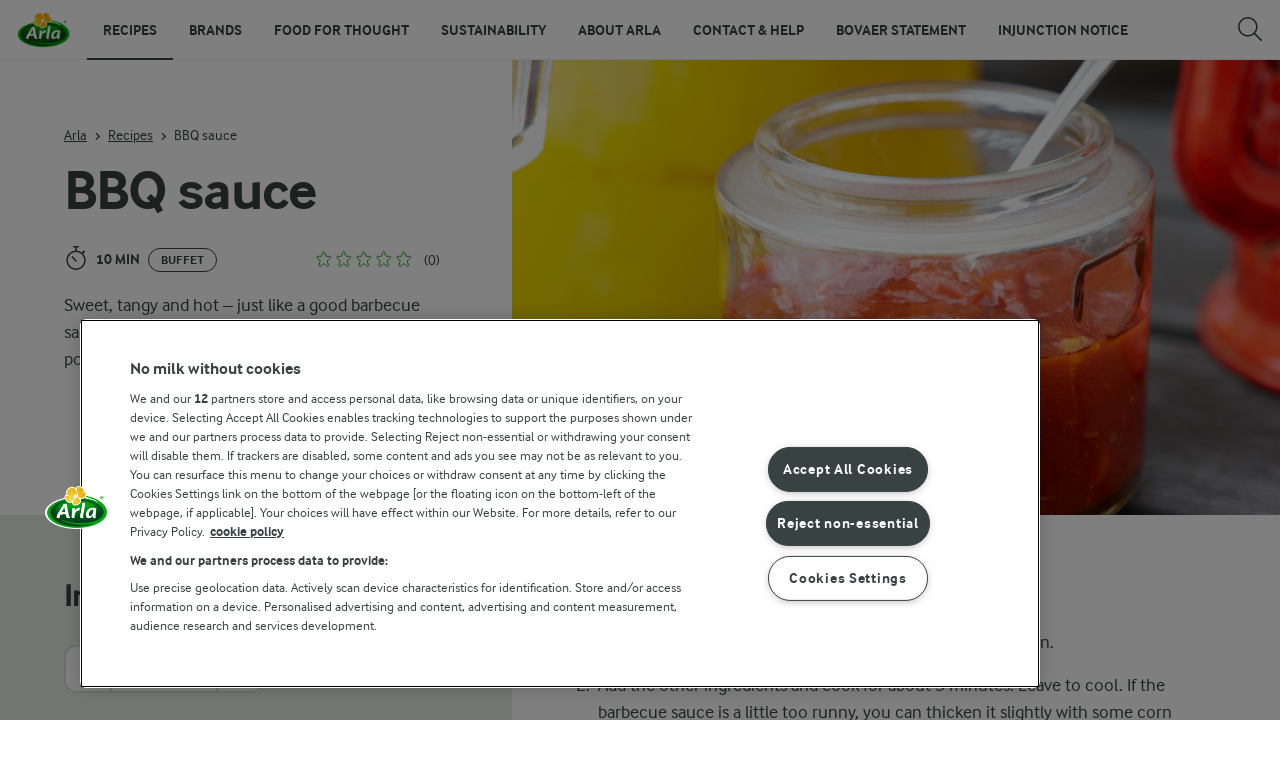

--- FILE ---
content_type: text/html; charset=utf-8
request_url: https://www.arlafoods.co.uk/recipes/bbq-sauce/
body_size: 133507
content:
<!DOCTYPE html>
<html class="no-js" lang="en-GB" dir="ltr">
<head>
    <script>
      document.documentElement.classList.replace('no-js', 'js');
    </script>
    
<script src="https://cdn.cookielaw.org/scripttemplates/otSDKStub.js" data-document-language="true" data-domain-script="02fea771-5afe-4168-87fb-650cee576a56"></script>
    <script>
    function reOpenCookiePopup() {
         if (window.Optanon && window.Optanon.ToggleInfoDisplay) {
              window.Optanon.ToggleInfoDisplay()
          }
    }

    function OptanonWrapper(e) {
        if (Optanon && !Optanon.IsAlertBoxClosed()) {
            Optanon.OnConsentChanged(function () {
                if (document.activeElement) {
                    document.activeElement.blur();
                }
            });
        }
        if (Optanon.IsAlertBoxClosedAndValid()) {
            window.dataLayer.push({
                'event' : 'oneTrustBannerInteractionState',
                'oneTrustBannerInteraction' : 'TRUE'
            })
            setTimeout(function () {
                var customEvent = new CustomEvent('OneTrustBannerInteractionState', {
                    bubbles: true
                })
                document.body.dispatchEvent(customEvent)
            }, 500)
        } else {
            window.dataLayer.push({
                'event' : 'oneTrustBannerInteractionState',
                'oneTrustBannerInteraction' : 'FALSE'
            })
        }
    }
    </script>
    <script>
        window['gtag_enable_tcf_support'] = true
    </script>

    <script>
gtmData = {"brandName":"Recipes","breadCrumb":["Recipes","BBQ sauce"],"pageID":"45027","pageName":"Recipes","pageTitle":"BBQ Sauce Recipe | Arla   Recipe","primaryCategory":"Recipes","pageType":"FacetOverviewPageType","language":"en-GB","geoRegion":"US","loginStatus":"False","loginUserType":"privat","userId":"","sysEnv":"Responsive","destinationURL":"https://www.arlafoods.co.uk/recipes/bbq-sauce/","destinationPath":"/recipes/bbq-sauce/","hostname":"www.arlafoods.co.uk","brandName":"Arla","recipeName":"BBQ sauce","recipeMealOrBaking":"Uncategorized","recipeArlaProducts":"","productName":"","productBrand":"","recipeMealType":"Buffet","recipeMainIngredient":"Onion, Beef, Salmon","recipeType":"Uncategorized","recipeID":"697764512","recipeOccasion":"Summer","recipeWayOfCooking":"Uncategorized","recipeAttribute":"FI26: Foundation Recipes","recipeCookingTime":10,"recipePublishDate":"2023-05-01","editorTag":"primary:;excluded:;content:buffet,summer,sauce,onion,beef,salmon,arla;system:;internal:fi26-foundation-recipes;","publishDate":"2023-05-01","pageType":"RecipePageType","pageName":"Recipe"}; dataLayer = []; dataLayer.push(gtmData); digitalData = dataLayer;
gtmSettings = {"enableEnhancedEcommerce":true,"currency":null};
</script>
<!-- Google Tag Manager -->
<script>(function(w,d,s,l,i){w[l]=w[l]||[];w[l].push({'gtm.start':
new Date().getTime(),event:'gtm.js'});var f=d.getElementsByTagName(s)[0],
j=d.createElement(s),dl=l!='dataLayer'?'&l='+l:'';j.async=true;j.src=
'https://www.googletagmanager.com/gtm.js?id='+i+dl;f.parentNode.insertBefore(j,f);
})(window,document,'script','dataLayer','GTM-KBPZ34');</script>
<!-- End Google Tag Manager -->

    <meta charset="utf-8">
<meta name="viewport" content="width=device-width, initial-scale=1.0">

<title>BBQ Sauce Recipe | Arla   Recipe | Arla UK</title>

    <meta name="description" content="Barbecue sauce is a fantastic addition to your BBQ and can also be used as a marinade. This recipe is both delicious and easy and we are sure you&#x27;ll love it!  ">
    <meta name="robots" content="all">
    <meta name="google-site-verification" content="a6LCErvW_r4p6OzbwtAxqBJbuDsYpU5REwWhUfMWZXE">
    <link rel="canonical" href="https://www.arlafoods.co.uk/recipes/bbq-sauce/">
    <link rel="alternate" hreflang="en-GB" href="https://www.arlafoods.co.uk/recipes/bbq-sauce/">
    <link rel="alternate" hreflang="nl" href="https://www.arla.nl/recepten/bbq-saus/">
    <link rel="alternate" hreflang="de" href="https://www.arlafoods.de/rezepte/bbq-sauce/">

    <meta property="og:title" content="BBQ Sauce Recipe | Arla ">
    <meta property="og:type" content="Recipe">
    <meta property="og:url" content="https://www.arlafoods.co.uk/recipes/bbq-sauce/">
    <meta property="og:site_name">
    <meta property="og:description" content="Barbecue sauce is a fantastic addition to your BBQ and can also be used as a marinade. This recipe is both delicious and easy and we are sure you&#x27;ll love it!  ">
        <meta property="og:image" content="https://images.arla.com/recordid/536F32F0-6B12-499D-A54B3A91381B0EDE/bbq-sauce.jpg?format=jpg&amp;width=1200&amp;height=630&amp;mode=crop">
            <meta property="og:image:width" content="1200">
            <meta property="og:image:height" content="630">
        <meta property="og:locale" content="en_gb">
<meta name="msapplication-TileColor" content="#ffffff"/>
<meta name="msapplication-TileImage" content="arla-touch-icon-144x144-precomposed.png"/>
<link rel="apple-touch-icon-precomposed" sizes="144x144" href="/arla-touch-icon-144x144-precomposed.png">
<link rel="apple-touch-icon-precomposed" sizes="114x114" href="/arla-touch-icon-114x114-precomposed.png">
<link rel="apple-touch-icon-precomposed" sizes="72x72" href="/arla-touch-icon-72x72-precomposed.png">
<link rel="apple-touch-icon-precomposed" href="/arla-touch-icon-57x57-precomposed.png">
<link rel="shortcut icon" href="/favicon.png" type="image/png">
<link rel="shortcut icon" href="/favicon.ico" type="image/x-icon">    <script type="application/ld+json">
    [
{"@context":"https://schema.org/","type":"Organization","url":"https://www.arlafoods.co.uk/","logo":"https://www.arlafoods.co.uk/UI/img/arla-logo@2x.02d13ae2.png","@type":"Organization"},{"@context":"https://schema.org/","type":"BreadcrumbList","itemListElement":[{"type":"ListItem","position":1,"name":"Arla","item":"https://www.arlafoods.co.uk/","@type":"ListItem"},{"type":"ListItem","position":2,"name":"Recipes","item":"https://www.arlafoods.co.uk/recipes/","@type":"ListItem"},{"type":"ListItem","position":3,"name":"BBQ sauce","item":null,"@type":"ListItem"}],"@type":"BreadcrumbList"},{"@context":"https://schema.org/","type":"Recipe","name":"BBQ sauce","image":"https://images.arla.com/recordid/536F32F0-6B12-499D-A54B3A91381B0EDE/bbq-sauce.jpg?format=webp&width=1300&height=525&mode=crop","author":null,"description":"Sweet, tangy and hot – just like a good barbecue sauce should be. Try serving it with beef, chicken, pork or a piece of grilled salmon. ","totalTime":"PT10M","cookTime":"PT00M","prepTime":"PT00M","recipeYield":"4 people","recipeCategory":"Buffet","recipeCuisine":null,"keywords":"BBQ sauce","nutrition":{"type":"NutritionInformation","servingSize":null,"calories":"","carbohydrateContent":"","fatContent":"","fiberContent":"","proteinContent":"","@type":"NutritionInformation"},"recipeIngredient":["2 garlic cloves, chopped","1 tbsp butter and rapeseed oil","100 ml tomato ketchup","1 tbsp icing sugar","2 tbsp vinegar","1 tsp Sambal oelek","1 tsp ground cumin"],"recipeInstructions":[{"type":"HowToSection","name":null,"itemListElement":[{"type":"HowToStep","text":"Sauté the garlic in butter and rapeseed oil in a small saucepan. ","url":"https://www.arlafoods.co.uk/recipes/bbq-sauce/#step1-1","@type":"HowToStep"},{"type":"HowToStep","text":"Add the other ingredients and cook for about 3 minutes. Leave to cool. If the barbecue sauce is a little too runny, you can thicken it slightly with some corn starch. ","url":"https://www.arlafoods.co.uk/recipes/bbq-sauce/#step1-2","@type":"HowToStep"},{"type":"HowToStep","text":"Ready! ","url":"https://www.arlafoods.co.uk/recipes/bbq-sauce/#step1-3","@type":"HowToStep"}],"@type":"HowToSection"}],"aggregateRating":null,"video":null,"@type":"Recipe"}    ]
    </script>

    

    
    <link rel="preload" href="/UI/fonts/arlainterface-regular-webfont.e079b236.woff2" as="font" crossorigin="anonymous"/>
    <link rel="preload" href="/UI/fonts/arlainterface-bold-webfont.651e8286.woff2" as="font" crossorigin="anonymous"/>
    <link rel="preconnect" href="https://images.arla.com" crossorigin>
    <link rel="dns-prefetch" href="https://images.arla.com">
    <link href="/UI/css/cvi.e7314875.css" rel="preload" as="style"><link href="/UI/js/cvi-vendors.e005210c.js" rel="preload" as="script"><link href="/UI/js/cvi.a5e199a3.js" rel="preload" as="script"><link href="/UI/js/vue-vendors.b6b2a6c1.js" rel="preload" as="script"><link href="/UI/css/cvi.e7314875.css" rel="stylesheet">
    


<script type="text/plain" class="optanon-category-C0002">
    !function(T,l,y){var S=T.location,k="script",D="instrumentationKey",C="ingestionendpoint",I="disableExceptionTracking",E="ai.device.",b="toLowerCase",w="crossOrigin",N="POST",e="appInsightsSDK",t=y.name||"appInsights";(y.name||T[e])&&(T[e]=t);var n=T[t]||function(d){var g=!1,f=!1,m={initialize:!0,queue:[],sv:"5",version:2,config:d};function v(e,t){var n={},a="Browser";return n[E+"id"]=a[b](),n[E+"type"]=a,n["ai.operation.name"]=S&&S.pathname||"_unknown_",n["ai.internal.sdkVersion"]="javascript:snippet_"+(m.sv||m.version),{time:function(){var e=new Date;function t(e){var t=""+e;return 1===t.length&&(t="0"+t),t}return e.getUTCFullYear()+"-"+t(1+e.getUTCMonth())+"-"+t(e.getUTCDate())+"T"+t(e.getUTCHours())+":"+t(e.getUTCMinutes())+":"+t(e.getUTCSeconds())+"."+((e.getUTCMilliseconds()/1e3).toFixed(3)+"").slice(2,5)+"Z"}(),iKey:e,name:"Microsoft.ApplicationInsights."+e.replace(/-/g,"")+"."+t,sampleRate:100,tags:n,data:{baseData:{ver:2}}}}var h=d.url||y.src;if(h){function a(e){var t,n,a,i,r,o,s,c,u,p,l;g=!0,m.queue=[],f||(f=!0,t=h,s=function(){var e={},t=d.connectionString;if(t)for(var n=t.split(";"),a=0;a<n.length;a++){var i=n[a].split("=");2===i.length&&(e[i[0][b]()]=i[1])}if(!e[C]){var r=e.endpointsuffix,o=r?e.location:null;e[C]="https://"+(o?o+".":"")+"dc."+(r||"services.visualstudio.com")}return e}(),c=s[D]||d[D]||"",u=s[C],p=u?u+"/v2/track":d.endpointUrl,(l=[]).push((n="SDK LOAD Failure: Failed to load Application Insights SDK script (See stack for details)",a=t,i=p,(o=(r=v(c,"Exception")).data).baseType="ExceptionData",o.baseData.exceptions=[{typeName:"SDKLoadFailed",message:n.replace(/\./g,"-"),hasFullStack:!1,stack:n+"\nSnippet failed to load ["+a+"] -- Telemetry is disabled\nHelp Link: https://go.microsoft.com/fwlink/?linkid=2128109\nHost: "+(S&&S.pathname||"_unknown_")+"\nEndpoint: "+i,parsedStack:[]}],r)),l.push(function(e,t,n,a){var i=v(c,"Message"),r=i.data;r.baseType="MessageData";var o=r.baseData;return o.message='AI (Internal): 99 message:"'+("SDK LOAD Failure: Failed to load Application Insights SDK script (See stack for details) ("+n+")").replace(/\"/g,"")+'"',o.properties={endpoint:a},i}(0,0,t,p)),function(e,t){if(JSON){var n=T.fetch;if(n&&!y.useXhr)n(t,{method:N,body:JSON.stringify(e),mode:"cors"});else if(XMLHttpRequest){var a=new XMLHttpRequest;a.open(N,t),a.setRequestHeader("Content-type","application/json"),a.send(JSON.stringify(e))}}}(l,p))}function i(e,t){f||setTimeout(function(){!t&&m.core||a()},500)}var e=function(){var n=l.createElement(k);n.src=h;var e=y[w];return!e&&""!==e||"undefined"==n[w]||(n[w]=e),n.onload=i,n.onerror=a,n.onreadystatechange=function(e,t){"loaded"!==n.readyState&&"complete"!==n.readyState||i(0,t)},n}();y.ld<0?l.getElementsByTagName("head")[0].appendChild(e):setTimeout(function(){l.getElementsByTagName(k)[0].parentNode.appendChild(e)},y.ld||0)}try{m.cookie=l.cookie}catch(p){}function t(e){for(;e.length;)!function(t){m[t]=function(){var e=arguments;g||m.queue.push(function(){m[t].apply(m,e)})}}(e.pop())}var n="track",r="TrackPage",o="TrackEvent";t([n+"Event",n+"PageView",n+"Exception",n+"Trace",n+"DependencyData",n+"Metric",n+"PageViewPerformance","start"+r,"stop"+r,"start"+o,"stop"+o,"addTelemetryInitializer","setAuthenticatedUserContext","clearAuthenticatedUserContext","flush"]),m.SeverityLevel={Verbose:0,Information:1,Warning:2,Error:3,Critical:4};var s=(d.extensionConfig||{}).ApplicationInsightsAnalytics||{};if(!0!==d[I]&&!0!==s[I]){var c="onerror";t(["_"+c]);var u=T[c];T[c]=function(e,t,n,a,i){var r=u&&u(e,t,n,a,i);return!0!==r&&m["_"+c]({message:e,url:t,lineNumber:n,columnNumber:a,error:i}),r},d.autoExceptionInstrumented=!0}return m}(y.cfg);function a(){y.onInit&&y.onInit(n)}(T[t]=n).queue&&0===n.queue.length?(n.queue.push(a),n.trackPageView({})):a()}(window,document,{
src: "https://js.monitor.azure.com/scripts/b/ai.2.min.js", // The SDK URL Source
crossOrigin: "anonymous", 
cfg: { // Application Insights Configuration
    instrumentationKey: 'b7035605-79a3-4c08-9cfe-8a5e367e4938'
}});
</script>

    <script>
        document.documentElement.classList.add('no-touch');
        window.addEventListener('touchstart', function onFirstTouch() {
            document.documentElement.classList.remove('no-touch');
            window.removeEventListener('touchstart', onFirstTouch, false);
        }, false);
    </script>
</head>
<body class="">
<!-- Google Tag Manager (noscript) -->
<noscript><iframe src="https://www.googletagmanager.com/ns.html?id=GTM-KBPZ34"
height="0" width="0" style="display:none;visibility:hidden"></iframe></noscript>
<!-- End Google Tag Manager (noscript) -->

<input id="RequestVerificationToken" type="hidden" value="CfDJ8Lhekeg6x7pDkB8JBy9wntZtSf4RCja0_uiTXaqsebv8L3SOsNyTuCHM9-pIXDXTTqffUCDkAqDqrUIP18SrnH0lo2g9Ks2RKiq80BredQjz1wUc6reKWtHn1KSzWB2hraqQDWFIE0u35dbW3GvHu78"/>


<div class="c-site-wrapper">
    <main>
        


<div class="c-recipe" data-placement="recipe_page">
    <div class="c-recipe__hero-wrap js-recipe-hero-wrap">
        

<div class="c-recipe__hero c-recipe__hero-vertical">
    <div class="o-content-box c-recipe__details">
        <h1 class="c-recipe__title u-text-break u-mb--xs u-mb--s@mobile">BBQ sauce</h1>
        <div class="u-flex u-flex-wrap u-flex-align-center u-mb--s u-mb--m@mobile u-hidden-print">
                <div class="u-flex u-flex-align-center u-flex-wrap u-mr--a">
                    <div class="u-flex u-flex-align-center u-mt--s u-mt--s@mobile">
                        <div class="u-flex u-flex-align-center u-flex-wrap u-mr--s">
                                <span class="u-flex u-flex-align-center u-mr--xs">
<svg class="c-icon-24 c-icon-stroke-black c-recipe__cooking-icon u-mr--xs">
    <use xlink:href="/UI/img/sprite.ffebd00d.svg#icon-stopwatch"></use>
</svg>
                                    <span class="c-label--m"> 10 min</span>
                                </span>
                                    <span class="c-tag u-mt--xxs u-mb--xxs u-mr--xs">Buffet</span>
                        </div>
                    </div>
                </div>
            <div class="u-flex u-flex-align-center u-mt--s u-mt--s@mobile">
                <div class="c-recipe__rating">
                    <div data-vue="RecipeRatingModal" data-model="{&quot;recipeId&quot;:0,&quot;recipeUid&quot;:&quot;rdb:697764512&quot;,&quot;isAuthenticated&quot;:false,&quot;averageRounded&quot;:0,&quot;count&quot;:0,&quot;changeRatingButtonText&quot;:&quot;Change rating&quot;,&quot;ratingModalTitle&quot;:&quot;Rate this recipe&quot;,&quot;saveRatingButtonText&quot;:&quot;Vote&quot;,&quot;reCaptchaSiteKey&quot;:&quot;6Ld-XPwUAAAAAIudlKwKYfIFmPFY0mLV4U9I6T5M&quot;,&quot;reCaptchaBaseUrl&quot;:&quot;https://www.google.com&quot;,&quot;successMessage&quot;:&quot;Thank you for your rating&quot;,&quot;ratingLabels&quot;:[&quot;Bad&quot;,&quot;Ok&quot;,&quot;Good&quot;,&quot;Great&quot;,&quot;Excellent&quot;],&quot;leaveCommentLinkText&quot;:null,&quot;accessibilityRatingAddButtonLabel&quot;:&quot;Rate recipe&quot;,&quot;commentsAnchor&quot;:null}"></div>
                </div>
            </div>
        </div>
        <div class="c-recipe__image">
    <picture class="c-recipe__image-ratio-holder">
            <source media="(min-width: 1200px)" srcset="https://images.arla.com/recordid/536F32F0-6B12-499D-A54B3A91381B0EDE/bbq-sauce.jpg?format=webp&amp;width=1269&amp;height=1050&amp;mode=crop">
            <source media="(min-width: 992px)" srcset="https://images.arla.com/recordid/536F32F0-6B12-499D-A54B3A91381B0EDE/bbq-sauce.jpg?format=webp&amp;width=800&amp;height=539&amp;mode=crop, https://images.arla.com/recordid/536F32F0-6B12-499D-A54B3A91381B0EDE/bbq-sauce.jpg?format=webp&amp;width=1600&amp;height=1078&amp;mode=crop 2x">
            <source media="(min-width: 768px)" srcset="https://images.arla.com/recordid/536F32F0-6B12-499D-A54B3A91381B0EDE/bbq-sauce.jpg?format=webp&amp;width=820&amp;height=717&amp;mode=crop, https://images.arla.com/recordid/536F32F0-6B12-499D-A54B3A91381B0EDE/bbq-sauce.jpg?format=webp&amp;width=1640&amp;height=1434&amp;mode=crop 2x">
        <img src="https://images.arla.com/recordid/536F32F0-6B12-499D-A54B3A91381B0EDE/bbq-sauce.jpg?format=webp&amp;width=375&amp;height=469&amp;mode=crop" srcset="https://images.arla.com/recordid/536F32F0-6B12-499D-A54B3A91381B0EDE/bbq-sauce.jpg?format=webp&amp;width=750&amp;height=938&amp;mode=crop 2x" alt="BBQ sauce"
                                          fetchpriority="high"
        >
    </picture>

        </div>
        <p class="c-recipe__description u-m--0 u-mt--s@mobile">Sweet, tangy and hot – just like a good barbecue sauce should be. Try serving it with beef, chicken, pork or a piece of grilled salmon. </p>

<div class="c-recipe__related-recipes-mobile u-mt--s u-hidden@tablet-desktop u-hidden-print">
    <strong class="u-text-uppercase u-flex-inline u-font-size-medium u-mb--xs">You may also like</strong>
    <div class="c-carousel">
        <div class="c-carousel__container">
            <div class="c-carousel__container--wrapper four-column">
                <div class="c-carousel__wrapper swiper-wrapper">
                        <div class="swiper-slide">

<div class="c-card js-viewport-animation is-not-in-viewport c-card--horizontal">
    <a
        class="u-flex c-card__image-wrap"
        data-track-enhanced-ecommerce
        data-tracking-event="mobileRelatedRecommendation"
        data-tracking-title="Kimchi "
        data-js-initialize="vt.EnhancedEcommerce" data-track-enhanced-ecommerce data-tracking="{&quot;cookingTime&quot;:60,&quot;mealType&quot;:&quot;&quot;,&quot;ingredientCount&quot;:11,&quot;arlaProductCount&quot;:0,&quot;type&quot;:&quot;Product&quot;,&quot;id&quot;:&quot;rdb:5331969723&quot;,&quot;name&quot;:&quot;Kimchi &quot;,&quot;category&quot;:null,&quot;position&quot;:null,&quot;variant&quot;:null,&quot;creative&quot;:null}"
        href="/recipes/kimchi/">

    <picture class="c-card__image u-viewport-animation__picture-opacity-fast">
        <img src="https://images.arla.com/recordid/3F7A10CC-7546-416A-BC151CE99956D7D9/picture.jpg?width=76&amp;height=76&amp;mode=crop&amp;format=webp" srcset="https://images.arla.com/recordid/3F7A10CC-7546-416A-BC151CE99956D7D9/picture.jpg?width=152&amp;height=152&amp;mode=crop&amp;format=webp 2x" alt="Kimchi "
                              loading="lazy"
                     >
    </picture>
    </a>


    <div class="c-card__content">

        <div class="c-card__cooking-time u-mb--xxs">
                <span class="c-label--s u-text-black u-font-bold">1 h</span>
        </div>

        <div class="c-card__actions">
        </div>

        <a
            href="/recipes/kimchi/"
            data-tracking-event="mobileRelatedRecommendation"
            data-tracking-title="Kimchi "
            class="c-card__title u-text-break u-mr--s u-text-nounderline u-font-bold u-mb--xxs u-font-size-h6">Kimchi </a>

<div class="c-rating-static c-rating--s c-rating--s@mobile u-flex u-flex-align-center">
    <div class="c-rating-static__stars u-mr--xs">
        <div class="c-rating-static__unselected">
            <div class="c-rating-static__selected"
                 style="width:100%"></div>
        </div>
    </div>
    <span class="u-font-size-medium u-mr--xs">(2)</span>
</div>
    </div>
    <span class="c-card__arrow u-hidden-print">
<svg class="c-icon-16 c-icon-stroke-black">
    <use xlink:href="/UI/img/sprite.ffebd00d.svg#icon-arrow-right-1"></use>
</svg>
    </span>
</div>
                        </div>
                        <div class="swiper-slide">

<div class="c-card js-viewport-animation is-not-in-viewport c-card--horizontal">
    <a
        class="u-flex c-card__image-wrap"
        data-track-enhanced-ecommerce
        data-tracking-event="mobileRelatedRecommendation"
        data-tracking-title="Beef bourguignon "
        data-js-initialize="vt.EnhancedEcommerce" data-track-enhanced-ecommerce data-tracking="{&quot;cookingTime&quot;:60,&quot;mealType&quot;:&quot;Domain.Models.Partials.Tag,Domain.Models.Partials.Tag&quot;,&quot;ingredientCount&quot;:20,&quot;arlaProductCount&quot;:1,&quot;type&quot;:&quot;Product&quot;,&quot;id&quot;:&quot;rdb:8499871159&quot;,&quot;name&quot;:&quot;Beef bourguignon &quot;,&quot;category&quot;:null,&quot;position&quot;:null,&quot;variant&quot;:null,&quot;creative&quot;:null}"
        href="/recipes/beef-bourguignon/">

    <picture class="c-card__image u-viewport-animation__picture-opacity-fast">
        <img src="https://images.arla.com/recordid/2E0B72CF-A00A-420F-A3B427AF4DF646B4/picture.jpg?width=76&amp;height=76&amp;mode=crop&amp;format=webp" srcset="https://images.arla.com/recordid/2E0B72CF-A00A-420F-A3B427AF4DF646B4/picture.jpg?width=152&amp;height=152&amp;mode=crop&amp;format=webp 2x" alt="Beef bourguignon "
                              loading="lazy"
                     >
    </picture>
    </a>


    <div class="c-card__content">

        <div class="c-card__cooking-time u-mb--xxs">
                <span class="c-label--s u-text-black u-font-bold">1 h</span>
        </div>

        <div class="c-card__actions">
        </div>

        <a
            href="/recipes/beef-bourguignon/"
            data-tracking-event="mobileRelatedRecommendation"
            data-tracking-title="Beef bourguignon "
            class="c-card__title u-text-break u-mr--s u-text-nounderline u-font-bold u-mb--xxs u-font-size-h6">Beef bourguignon </a>

<div class="c-rating-static c-rating--s c-rating--s@mobile u-flex u-flex-align-center">
    <div class="c-rating-static__stars u-mr--xs">
        <div class="c-rating-static__unselected">
            <div class="c-rating-static__selected"
                 style="width:100%"></div>
        </div>
    </div>
    <span class="u-font-size-medium u-mr--xs">(4)</span>
</div>
    </div>
    <span class="c-card__arrow u-hidden-print">
<svg class="c-icon-16 c-icon-stroke-black">
    <use xlink:href="/UI/img/sprite.ffebd00d.svg#icon-arrow-right-1"></use>
</svg>
    </span>
</div>
                        </div>
                        <div class="swiper-slide">

<div class="c-card js-viewport-animation is-not-in-viewport c-card--horizontal">
    <a
        class="u-flex c-card__image-wrap"
        data-track-enhanced-ecommerce
        data-tracking-event="mobileRelatedRecommendation"
        data-tracking-title="Shepherd&#x2019;s pie "
        data-js-initialize="vt.EnhancedEcommerce" data-track-enhanced-ecommerce data-tracking="{&quot;cookingTime&quot;:60,&quot;mealType&quot;:&quot;Domain.Models.Partials.Tag,Domain.Models.Partials.Tag&quot;,&quot;ingredientCount&quot;:17,&quot;arlaProductCount&quot;:1,&quot;type&quot;:&quot;Product&quot;,&quot;id&quot;:&quot;rdb:5752543801&quot;,&quot;name&quot;:&quot;Shepherd’s pie &quot;,&quot;category&quot;:null,&quot;position&quot;:null,&quot;variant&quot;:null,&quot;creative&quot;:null}"
        href="/recipes/shepherds-pie/">

    <picture class="c-card__image u-viewport-animation__picture-opacity-fast">
        <img src="https://images.arla.com/recordid/03B7D4AF-73F6-4B46-BB9D9820174BA8EA/picture.jpg?width=76&amp;height=76&amp;mode=crop&amp;format=webp" srcset="https://images.arla.com/recordid/03B7D4AF-73F6-4B46-BB9D9820174BA8EA/picture.jpg?width=152&amp;height=152&amp;mode=crop&amp;format=webp 2x" alt="Shepherd&#x2019;s pie "
                              loading="lazy"
                     >
    </picture>
    </a>


    <div class="c-card__content">

        <div class="c-card__cooking-time u-mb--xxs">
                <span class="c-label--s u-text-black u-font-bold">1 h</span>
        </div>

        <div class="c-card__actions">
        </div>

        <a
            href="/recipes/shepherds-pie/"
            data-tracking-event="mobileRelatedRecommendation"
            data-tracking-title="Shepherd&#x2019;s pie "
            class="c-card__title u-text-break u-mr--s u-text-nounderline u-font-bold u-mb--xxs u-font-size-h6">Shepherd&#x2019;s pie </a>

<div class="c-rating-static c-rating--s c-rating--s@mobile u-flex u-flex-align-center">
    <div class="c-rating-static__stars u-mr--xs">
        <div class="c-rating-static__unselected">
            <div class="c-rating-static__selected"
                 style="width:88%"></div>
        </div>
    </div>
    <span class="u-font-size-medium u-mr--xs">(5)</span>
</div>
    </div>
    <span class="c-card__arrow u-hidden-print">
<svg class="c-icon-16 c-icon-stroke-black">
    <use xlink:href="/UI/img/sprite.ffebd00d.svg#icon-arrow-right-1"></use>
</svg>
    </span>
</div>
                        </div>
                        <div class="swiper-slide">

<div class="c-card js-viewport-animation is-not-in-viewport c-card--horizontal">
    <a
        class="u-flex c-card__image-wrap"
        data-track-enhanced-ecommerce
        data-tracking-event="mobileRelatedRecommendation"
        data-tracking-title="Shawarma "
        data-js-initialize="vt.EnhancedEcommerce" data-track-enhanced-ecommerce data-tracking="{&quot;cookingTime&quot;:45,&quot;mealType&quot;:&quot;Domain.Models.Partials.Tag,Domain.Models.Partials.Tag,Domain.Models.Partials.Tag&quot;,&quot;ingredientCount&quot;:19,&quot;arlaProductCount&quot;:0,&quot;type&quot;:&quot;Product&quot;,&quot;id&quot;:&quot;rdb:8493721838&quot;,&quot;name&quot;:&quot;Shawarma &quot;,&quot;category&quot;:null,&quot;position&quot;:null,&quot;variant&quot;:null,&quot;creative&quot;:null}"
        href="/recipes/shawarma/">

    <picture class="c-card__image u-viewport-animation__picture-opacity-fast">
        <img src="https://images.arla.com/recordid/A299C91F-5199-4329-9B9AEA35553BEBB3/picture.jpg?width=76&amp;height=76&amp;mode=crop&amp;format=webp" srcset="https://images.arla.com/recordid/A299C91F-5199-4329-9B9AEA35553BEBB3/picture.jpg?width=152&amp;height=152&amp;mode=crop&amp;format=webp 2x" alt="Shawarma "
                              loading="lazy"
                     >
    </picture>
    </a>


    <div class="c-card__content">

        <div class="c-card__cooking-time u-mb--xxs">
                <span class="c-label--s u-text-black u-font-bold"> 45 min</span>
        </div>

        <div class="c-card__actions">
        </div>

        <a
            href="/recipes/shawarma/"
            data-tracking-event="mobileRelatedRecommendation"
            data-tracking-title="Shawarma "
            class="c-card__title u-text-break u-mr--s u-text-nounderline u-font-bold u-mb--xxs u-font-size-h6">Shawarma </a>

<div class="c-rating-static c-rating--s c-rating--s@mobile u-flex u-flex-align-center">
    <div class="c-rating-static__stars u-mr--xs">
        <div class="c-rating-static__unselected">
            <div class="c-rating-static__selected"
                 style="width:94%"></div>
        </div>
    </div>
    <span class="u-font-size-medium u-mr--xs">(3)</span>
</div>
    </div>
    <span class="c-card__arrow u-hidden-print">
<svg class="c-icon-16 c-icon-stroke-black">
    <use xlink:href="/UI/img/sprite.ffebd00d.svg#icon-arrow-right-1"></use>
</svg>
    </span>
</div>
                        </div>
                    <div class="swiper-slide u-flex">
                        <a href="/recipes/collections/" class="c-button c-button--dark u-mt--a u-mb--a" data-tracking-event="recipeActionRelatedRecipeSeeAll" data-tracking-placement="recipes carousel">
                            See more
<svg class="c-icon-16 c-icon-stroke-white u-ml--xs">
    <use xlink:href="/UI/img/sprite.ffebd00d.svg#icon-arrow-right"></use>
</svg>
                        </a>
                    </div>
                </div>
            </div>
            <div class="c-carousel-pagination u-flex u-flex-justify-center u-flex-align-center u-mt--xs"></div>
        </div>
    </div>
</div>
        <div class="u-flex u-flex-direction-column@mobile u-hidden-print">
        </div>
        <div class="u-hidden-print u-mt--s">
            <div data-vue="RecipeActionsWrapper"
                 data-show-price-info="False"
                 data-recipe-name="BBQ sauce"
                 data-model="{&quot;save&quot;:null,&quot;share&quot;:{&quot;name&quot;:&quot;BBQ sauce&quot;,&quot;heading&quot;:&quot;Share the recipe&quot;,&quot;label&quot;:&quot;Share&quot;,&quot;copyLinkText&quot;:&quot;Copy link&quot;,&quot;linkCopiedText&quot;:&quot;Link copied&quot;,&quot;optionalUrl&quot;:null},&quot;print&quot;:{&quot;printItemLabel&quot;:&quot;Print&quot;},&quot;buyButton&quot;:null,&quot;lowPriceInfo&quot;:{&quot;heading&quot;:null,&quot;tooltipTitle&quot;:null,&quot;tooltipText&quot;:null}}">
            </div>
        </div>

        <div class="c-recipe__top-part">
            <div class="u-flex u-flex-align-center u-mb--s u-mb--m@mobile u-hidden-print">


<div role="navigation" aria-label="Breadcrumb path">
    <ul class="c-breadcrumbs u-flex u-flex-wrap u-bare-list u-hidden-print">
            <li class="c-breadcrumbs__item u-flex-inline u-flex-align-center">
                    <a href="/">Arla</a>
            </li>
            <li class="c-breadcrumbs__item u-flex-inline u-flex-align-center">
                    <a href="/recipes/">Recipes</a>
            </li>
            <li class="c-breadcrumbs__item u-flex-inline u-flex-align-center">
                    <span>BBQ sauce</span>
            </li>
    </ul>
</div>

            </div>
            <div class="u-hidden-print">
            </div>
        </div>
    </div>
    <div class="c-recipe__hero-image-placeholder"></div>
</div>


    </div>
    <div class="c-recipe__content">
        

<div class="o-content-box c-recipe__ingredients c-recipe__ingredients--alternative"
     data-scroll-to="Ingredients"
     data-anchor="anchor"
     data-tracking-event-name="subnavIngredients">
    <div class="c-recipe__ingredients-inner">
        <h2 class="u-font-size-h3 c-recipe__ingredients-title">Ingredients</h2>
        <div data-vue="RecipePortionSelector"
             data-uid="rdb:697764512"
             data-model="{&quot;isScalable&quot;:true,&quot;notScalablePortionText&quot;:null,&quot;portionCount&quot;:4,&quot;options&quot;:[{&quot;text&quot;:&quot;1 person&quot;,&quot;value&quot;:1},{&quot;text&quot;:&quot;2 people&quot;,&quot;value&quot;:2},{&quot;text&quot;:&quot;4 people&quot;,&quot;value&quot;:4},{&quot;text&quot;:&quot;6 people&quot;,&quot;value&quot;:6},{&quot;text&quot;:&quot;8 people&quot;,&quot;value&quot;:8}],&quot;portionInfoText&quot;:null,&quot;warningText&quot;:null,&quot;accessibility&quot;:{&quot;increasePortionButtonLabel&quot;:&quot;Increase number of servings&quot;,&quot;decreasePortionButtonLabel&quot;:&quot;Decrease number of servings&quot;}}">
        </div>
        <div data-vue="RecipeIngredientList"
             data-alternative="True"
             data-check-ingredient-button-name="Add checkmark"
             data-model="{&quot;recipeUid&quot;:&quot;rdb:697764512&quot;,&quot;recipeId&quot;:0,&quot;ingredientGroups&quot;:[{&quot;title&quot;:null,&quot;ingredients&quot;:[{&quot;uid&quot;:&quot;idb:ca147af7-2cc8-448c-b07d-a54278c6b5e6&quot;,&quot;formattedName&quot;:&quot;Garlic cloves, chopped&quot;,&quot;formattedAmount&quot;:&quot;2&quot;,&quot;isArlaProduct&quot;:false},{&quot;uid&quot;:&quot;idb:5d0043e2-aa8e-4dbc-aa8c-d0a9be1f4c0a&quot;,&quot;formattedName&quot;:&quot;Butter and rapeseed oil&quot;,&quot;formattedAmount&quot;:&quot;1 tbsp&quot;,&quot;isArlaProduct&quot;:false},{&quot;uid&quot;:&quot;idb:cfbc7964-f1d9-470a-ac98-27f0d889224f&quot;,&quot;formattedName&quot;:&quot;Tomato ketchup&quot;,&quot;formattedAmount&quot;:&quot;100 ml&quot;,&quot;isArlaProduct&quot;:false},{&quot;uid&quot;:&quot;idb:80c1d80b-dcfd-4bb0-bf00-655037366161&quot;,&quot;formattedName&quot;:&quot;Icing sugar&quot;,&quot;formattedAmount&quot;:&quot;1 tbsp&quot;,&quot;isArlaProduct&quot;:false},{&quot;uid&quot;:&quot;idb:dd3ad5ff-e098-494e-b714-c386b853e3b6&quot;,&quot;formattedName&quot;:&quot;Vinegar&quot;,&quot;formattedAmount&quot;:&quot;2 tbsp&quot;,&quot;isArlaProduct&quot;:false},{&quot;uid&quot;:&quot;idb:3337fe00-0350-4034-9cb1-037ee8999ae4&quot;,&quot;formattedName&quot;:&quot;Sambal oelek&quot;,&quot;formattedAmount&quot;:&quot;1 tsp&quot;,&quot;isArlaProduct&quot;:false},{&quot;uid&quot;:&quot;idb:656874ce-3bbc-410d-bdda-412f1e315de9&quot;,&quot;formattedName&quot;:&quot;Ground cumin&quot;,&quot;formattedAmount&quot;:&quot;1 tsp&quot;,&quot;isArlaProduct&quot;:false}]}]}">
                <div class="c-recipe__ingredients-group">
                    <table class="c-recipe__ingredients-table--alternative">
                        <tbody>
                            <tr>
                                <th class="u-width-70 u-font-normal u-width-80">
                                    <div class="u-flex u-flex-align-center">
                                            <span class="u-text-lowercase">
                                                    <span class="u-mr--xxs">2</span>
                                                Garlic cloves, chopped
                                            </span>
                                    </div>
                                </th>
                                <td class="u-text-align--right">
                                </td>
                            </tr>
                            <tr>
                                <th class="u-width-70 u-font-normal u-width-80">
                                    <div class="u-flex u-flex-align-center">
                                            <span class="u-text-lowercase">
                                                    <span class="u-mr--xxs">1 tbsp</span>
                                                Butter and rapeseed oil
                                            </span>
                                    </div>
                                </th>
                                <td class="u-text-align--right">
                                </td>
                            </tr>
                            <tr>
                                <th class="u-width-70 u-font-normal u-width-80">
                                    <div class="u-flex u-flex-align-center">
                                            <span class="u-text-lowercase">
                                                    <span class="u-mr--xxs">100 ml</span>
                                                Tomato ketchup
                                            </span>
                                    </div>
                                </th>
                                <td class="u-text-align--right">
                                </td>
                            </tr>
                            <tr>
                                <th class="u-width-70 u-font-normal u-width-80">
                                    <div class="u-flex u-flex-align-center">
                                            <span class="u-text-lowercase">
                                                    <span class="u-mr--xxs">1 tbsp</span>
                                                Icing sugar
                                            </span>
                                    </div>
                                </th>
                                <td class="u-text-align--right">
                                </td>
                            </tr>
                            <tr>
                                <th class="u-width-70 u-font-normal u-width-80">
                                    <div class="u-flex u-flex-align-center">
                                            <span class="u-text-lowercase">
                                                    <span class="u-mr--xxs">2 tbsp</span>
                                                Vinegar
                                            </span>
                                    </div>
                                </th>
                                <td class="u-text-align--right">
                                </td>
                            </tr>
                            <tr>
                                <th class="u-width-70 u-font-normal u-width-80">
                                    <div class="u-flex u-flex-align-center">
                                            <span class="u-text-lowercase">
                                                    <span class="u-mr--xxs">1 tsp</span>
                                                Sambal oelek
                                            </span>
                                    </div>
                                </th>
                                <td class="u-text-align--right">
                                </td>
                            </tr>
                            <tr>
                                <th class="u-width-70 u-font-normal u-width-80">
                                    <div class="u-flex u-flex-align-center">
                                            <span class="u-text-lowercase">
                                                    <span class="u-mr--xxs">1 tsp</span>
                                                Ground cumin
                                            </span>
                                    </div>
                                </th>
                                <td class="u-text-align--right">
                                </td>
                            </tr>
                        </tbody>
                    </table>
                </div>
        </div>
    </div>
</div>


        <div class="o-content-box c-recipe__instructions" data-scroll-to="Instructions">
            <div class="c-recipe__instructions-inner u-flex">
                <div class="c-recipe__how-to">
                    

<div class="c-recipe__instructions-steps c-recipe__instructions-steps--alternative">
    <h2 class="u-font-size-h3 u-flex c-recipe__instructions-label u-mb--s">
        Instructions
    </h2>

        <div data-vue="RecipeCookMode"
             data-class="u-mb--s"
             data-model="{&quot;isEnabled&quot;:true,&quot;text&quot;:&quot;Keep screen on&quot;}"></div>
    <div data-recipe-instructions data-tracking-event-name="subnavRecipe">
            <div>
                <ul class="u-bare-list c-recipe__instructions-steps-list c-recipe__instructions-steps-multi">
                        <li class="c-recipe__instructions-step u-cursor-pointer u-text-medium-gray@hover">
                            <span data-vue="RecipeCookingInstructionCheckbox"
                                  data-aria-label="Step completed"
                                  data-alternative="True"
                                  data-section-index="0"
                                  data-item-index="0"
                                  data-id="0"
                                  data-model="{&quot;text&quot;:&quot;Saut&#xE9; the garlic in butter and rapeseed oil in a small saucepan. &quot;}"></span>
                            <span>Saut&#xE9; the garlic in butter and rapeseed oil in a small saucepan. </span>
                        </li>
                        <li class="c-recipe__instructions-step u-cursor-pointer u-text-medium-gray@hover">
                            <span data-vue="RecipeCookingInstructionCheckbox"
                                  data-aria-label="Step completed"
                                  data-alternative="True"
                                  data-section-index="0"
                                  data-item-index="1"
                                  data-id="1"
                                  data-model="{&quot;text&quot;:&quot;Add the other ingredients and cook for about 3 minutes. Leave to cool. If the barbecue sauce is a little too runny, you can thicken it slightly with some corn starch. &quot;}"></span>
                            <span>Add the other ingredients and cook for about 3 minutes. Leave to cool. If the barbecue sauce is a little too runny, you can thicken it slightly with some corn starch. </span>
                        </li>
                        <li class="c-recipe__instructions-step u-cursor-pointer u-text-medium-gray@hover">
                            <span data-vue="RecipeCookingInstructionCheckbox"
                                  data-aria-label="Step completed"
                                  data-alternative="True"
                                  data-section-index="0"
                                  data-item-index="2"
                                  data-id="2"
                                  data-model="{&quot;text&quot;:&quot;Ready! &quot;}"></span>
                            <span>Ready! </span>
                        </li>

                </ul>
            </div>
    </div>
</div>


<div data-class="u-hidden-print"
     data-vue="RecipeRating"
     data-model="{&quot;recipeId&quot;:0,&quot;recipeUid&quot;:&quot;rdb:697764512&quot;,&quot;isAuthenticated&quot;:false,&quot;averageRounded&quot;:0,&quot;count&quot;:0,&quot;changeRatingButtonText&quot;:&quot;Change rating&quot;,&quot;ratingModalTitle&quot;:&quot;Rate this recipe&quot;,&quot;saveRatingButtonText&quot;:&quot;Vote&quot;,&quot;reCaptchaSiteKey&quot;:&quot;6Ld-XPwUAAAAAIudlKwKYfIFmPFY0mLV4U9I6T5M&quot;,&quot;reCaptchaBaseUrl&quot;:&quot;https://www.google.com&quot;,&quot;successMessage&quot;:&quot;Thank you for your rating&quot;,&quot;ratingLabels&quot;:[&quot;Bad&quot;,&quot;Ok&quot;,&quot;Good&quot;,&quot;Great&quot;,&quot;Excellent&quot;],&quot;leaveCommentLinkText&quot;:null,&quot;accessibilityRatingAddButtonLabel&quot;:&quot;Rate recipe&quot;,&quot;commentsAnchor&quot;:null}">
</div>

<div class="u-hidden-print u-mt--l">
        <h2 class="u-font-size-h3">FAQs BBQ sauce</h2>
    <div data-vue="WebCoreFaqAccordion"
         data-faqs="[{&quot;question&quot;:&quot;How long does BBQ sauce last? &quot;,&quot;answer&quot;:{&quot;value&quot;:&quot;With a sauce this versatile, it&#x27;s easy to make sure that nothing is wasted. Once your BBQ sauce has cooled to room temperature, transfer it to a jar or other container with an air-tight lid. Then store it in the fridge for up to six weeks. Chances are that the sauce will come to use much faster than that. &quot;}},{&quot;question&quot;:&quot;Is BBQ sauce gluten-free?&quot;,&quot;answer&quot;:{&quot;value&quot;:&quot;If you want to avoid gluten, you mainly need to keep an eye on grains such as wheat and oats. This sauce is gluten-free because it&#x27;s made without any grain-based thickener. However, many BBQ sauces are made with Worcestershire sauce as an ingredient, which does contain gluten. Ifyou want to make sure that your sauce is gluten free, there is no better way than to make your own.   &quot;}},{&quot;question&quot;:&quot;Why is it called BBQ?&quot;,&quot;answer&quot;:{&quot;value&quot;:&quot;BBQ is simply another way of writing barbecue based on the similar-sounding pronunciation of the three letters. BBQ sauce is any sauce that people think goes particularly well with barbecued meat and vegetables, as a marinade or condiment. You will find a great variety of BBQ sauces in stores, with different combinations of heat, sweetness, acidity, and spices. To find your favourite, try sauces from different cultures and cuisines: American, Korean, Brazilian &#x2013; there&#x27;s a whole world of BBQ flavours to explore. &quot;}},{&quot;question&quot;:&quot;What does BBQ taste like?&quot;,&quot;answer&quot;:{&quot;value&quot;:&quot;BBQ flavour is determined partly by the culture and cuisine that it represents, and partly by the different styles within that cuisine. Sometimes it will be smoky, rich, and hot. Other times brighter and fruitier. A common trait is the combination of sweetness, tanginess, and various aromatics and spices in a BBQ sauce. Sweetness can come from honey, sugar, or fruit pulp. Acidity is often added through vinegar or citrus juice. As for aromatics and spices, you will often find onion, garlic, cumin, chilli, and herbs such as parsley, basil, and oregano in a BBQ sauce.  &quot;}}]"
         data-class="c-recipe__accordion"
         data-alternative-seo-view="true"
         data-wrap-content="true"
         class="c-accordion c-accordion--default">
            <div class="c-accordion-item">
                <h3 class="c-accordion-item__title u-flex u-flex-align-center">
                    How long does BBQ sauce last? 
                </h3>
                <div class="c-accordion-item__content u-hidden-visually " data-placement="RecipeFaqAnswer">
                    <div class="u-rich-text u-font-size-large">
                        <p>With a sauce this versatile, it's easy to make sure that nothing is wasted. Once your BBQ sauce has cooled to room temperature, transfer it to a jar or other container with an air-tight lid. Then store it in the fridge for up to six weeks. Chances are that the sauce will come to use much faster than that. </p>
                    </div>
                </div>
            </div>
            <div class="c-accordion-item">
                <h3 class="c-accordion-item__title u-flex u-flex-align-center">
                    Is BBQ sauce gluten-free?
                </h3>
                <div class="c-accordion-item__content u-hidden-visually " data-placement="RecipeFaqAnswer">
                    <div class="u-rich-text u-font-size-large">
                        <p>If you want to avoid gluten, you mainly need to keep an eye on grains such as wheat and oats. This sauce is gluten-free because it's made without any grain-based thickener. However, many BBQ sauces are made with Worcestershire sauce as an ingredient, which does contain gluten. Ifyou want to make sure that your sauce is gluten free, there is no better way than to make your own.   </p>
                    </div>
                </div>
            </div>
            <div class="c-accordion-item">
                <h3 class="c-accordion-item__title u-flex u-flex-align-center">
                    Why is it called BBQ?
                </h3>
                <div class="c-accordion-item__content u-hidden-visually " data-placement="RecipeFaqAnswer">
                    <div class="u-rich-text u-font-size-large">
                        <p>BBQ is simply another way of writing barbecue based on the similar-sounding pronunciation of the three letters. BBQ sauce is any sauce that people think goes particularly well with barbecued meat and vegetables, as a marinade or condiment. You will find a great variety of BBQ sauces in stores, with different combinations of heat, sweetness, acidity, and spices. To find your favourite, try sauces from different cultures and cuisines: American, Korean, Brazilian – there's a whole world of BBQ flavours to explore. </p>
                    </div>
                </div>
            </div>
            <div class="c-accordion-item">
                <h3 class="c-accordion-item__title u-flex u-flex-align-center">
                    What does BBQ taste like?
                </h3>
                <div class="c-accordion-item__content u-hidden-visually " data-placement="RecipeFaqAnswer">
                    <div class="u-rich-text u-font-size-large">
                        <p>BBQ flavour is determined partly by the culture and cuisine that it represents, and partly by the different styles within that cuisine. Sometimes it will be smoky, rich, and hot. Other times brighter and fruitier. A common trait is the combination of sweetness, tanginess, and various aromatics and spices in a BBQ sauce. Sweetness can come from honey, sugar, or fruit pulp. Acidity is often added through vinegar or citrus juice. As for aromatics and spices, you will often find onion, garlic, cumin, chilli, and herbs such as parsley, basil, and oregano in a BBQ sauce.  </p>
                    </div>
                </div>
            </div>
    </div>
</div>
                </div>
            </div>
        </div>

    </div>

<div class="c-recipe__related-recipes o-content-box u-hidden-print" data-placement="related_recipes" data-heading="You may also like">
    <h2 class="u-font-size-h3">You may also like</h2>
    <ul class="c-related-recipes u-flex u-flex-wrap u-bare-list">
                    <li>

<div class="c-card js-viewport-animation is-not-in-viewport c-card--vertical">
    <a
        class="u-flex c-card__image-wrap c-card__image-wrap--large"
        data-track-enhanced-ecommerce
        data-tracking-event="recipeActionRelatedRecipeClick"
        data-tracking-title="Kimchi "
        data-js-initialize="vt.EnhancedEcommerce" data-track-enhanced-ecommerce data-tracking="{&quot;cookingTime&quot;:60,&quot;mealType&quot;:&quot;&quot;,&quot;ingredientCount&quot;:11,&quot;arlaProductCount&quot;:0,&quot;type&quot;:&quot;Product&quot;,&quot;id&quot;:&quot;rdb:5331969723&quot;,&quot;name&quot;:&quot;Kimchi &quot;,&quot;category&quot;:null,&quot;position&quot;:null,&quot;variant&quot;:null,&quot;creative&quot;:null}"
        href="/recipes/kimchi/">

    <picture class="c-card__image u-viewport-animation__picture-opacity-fast c-card__image--large">
            <source media="(min-width: 1200px)" srcset="https://images.arla.com/recordid/3F7A10CC-7546-416A-BC151CE99956D7D9/picture.jpg?width=377&amp;height=472&amp;mode=crop&amp;format=webp">
            <source media="(min-width: 992px)" srcset="https://images.arla.com/recordid/3F7A10CC-7546-416A-BC151CE99956D7D9/picture.jpg?width=347&amp;height=434&amp;mode=crop&amp;format=webp, https://images.arla.com/recordid/3F7A10CC-7546-416A-BC151CE99956D7D9/picture.jpg?width=694&amp;height=868&amp;mode=crop&amp;format=webp 2x">
            <source media="(min-width: 768px)" srcset="https://images.arla.com/recordid/3F7A10CC-7546-416A-BC151CE99956D7D9/picture.jpg?width=278&amp;height=348&amp;mode=crop&amp;format=webp, https://images.arla.com/recordid/3F7A10CC-7546-416A-BC151CE99956D7D9/picture.jpg?width=556&amp;height=696&amp;mode=crop&amp;format=webp 2x">
        <img src="https://images.arla.com/recordid/3F7A10CC-7546-416A-BC151CE99956D7D9/picture.jpg?width=212&amp;height=265&amp;mode=crop&amp;format=webp" srcset="https://images.arla.com/recordid/3F7A10CC-7546-416A-BC151CE99956D7D9/picture.jpg?width=424&amp;height=530&amp;mode=crop&amp;format=webp 2x" alt="Kimchi "
                              loading="lazy"
                     >
    </picture>
    </a>


    <div class="c-card__content">

        <div class="c-card__cooking-time u-mb--xxs">
                <span class="c-label--s u-text-black u-font-bold">1 h</span>
        </div>

        <div class="c-card__actions">
        </div>

        <a
            href="/recipes/kimchi/"
            data-tracking-event="recipeActionRelatedRecipeClick"
            data-tracking-title="Kimchi "
            class="c-card__title u-text-break u-mr--s u-text-nounderline u-font-bold u-mb--xs u-font-size-h4">Kimchi </a>

<div class="c-rating-static c-rating--s@mobile u-flex u-flex-align-center">
    <div class="c-rating-static__stars u-mr--xs">
        <div class="c-rating-static__unselected">
            <div class="c-rating-static__selected"
                 style="width:100%"></div>
        </div>
    </div>
    <span class="u-font-size-medium u-mr--xs">(2)</span>
</div>
    </div>
    <span class="c-card__arrow c-card__arrow--large u-hidden-print">
<svg class="c-icon-24 c-icon-stroke-black">
    <use xlink:href="/UI/img/sprite.ffebd00d.svg#icon-arrow-right-1"></use>
</svg>
    </span>
</div>
                    </li>
                    <li>

<div class="c-card js-viewport-animation is-not-in-viewport c-card--vertical">
    <a
        class="u-flex c-card__image-wrap c-card__image-wrap--large"
        data-track-enhanced-ecommerce
        data-tracking-event="recipeActionRelatedRecipeClick"
        data-tracking-title="Beef bourguignon "
        data-js-initialize="vt.EnhancedEcommerce" data-track-enhanced-ecommerce data-tracking="{&quot;cookingTime&quot;:60,&quot;mealType&quot;:&quot;Domain.Models.Partials.Tag,Domain.Models.Partials.Tag&quot;,&quot;ingredientCount&quot;:20,&quot;arlaProductCount&quot;:1,&quot;type&quot;:&quot;Product&quot;,&quot;id&quot;:&quot;rdb:8499871159&quot;,&quot;name&quot;:&quot;Beef bourguignon &quot;,&quot;category&quot;:null,&quot;position&quot;:null,&quot;variant&quot;:null,&quot;creative&quot;:null}"
        href="/recipes/beef-bourguignon/">

    <picture class="c-card__image u-viewport-animation__picture-opacity-fast c-card__image--large">
            <source media="(min-width: 1200px)" srcset="https://images.arla.com/recordid/2E0B72CF-A00A-420F-A3B427AF4DF646B4/picture.jpg?width=377&amp;height=472&amp;mode=crop&amp;format=webp">
            <source media="(min-width: 992px)" srcset="https://images.arla.com/recordid/2E0B72CF-A00A-420F-A3B427AF4DF646B4/picture.jpg?width=347&amp;height=434&amp;mode=crop&amp;format=webp, https://images.arla.com/recordid/2E0B72CF-A00A-420F-A3B427AF4DF646B4/picture.jpg?width=694&amp;height=868&amp;mode=crop&amp;format=webp 2x">
            <source media="(min-width: 768px)" srcset="https://images.arla.com/recordid/2E0B72CF-A00A-420F-A3B427AF4DF646B4/picture.jpg?width=278&amp;height=348&amp;mode=crop&amp;format=webp, https://images.arla.com/recordid/2E0B72CF-A00A-420F-A3B427AF4DF646B4/picture.jpg?width=556&amp;height=696&amp;mode=crop&amp;format=webp 2x">
        <img src="https://images.arla.com/recordid/2E0B72CF-A00A-420F-A3B427AF4DF646B4/picture.jpg?width=212&amp;height=265&amp;mode=crop&amp;format=webp" srcset="https://images.arla.com/recordid/2E0B72CF-A00A-420F-A3B427AF4DF646B4/picture.jpg?width=424&amp;height=530&amp;mode=crop&amp;format=webp 2x" alt="Beef bourguignon "
                              loading="lazy"
                     >
    </picture>
    </a>


    <div class="c-card__content">

        <div class="c-card__cooking-time u-mb--xxs">
                <span class="c-label--s u-text-black u-font-bold">1 h</span>
        </div>

        <div class="c-card__actions">
        </div>

        <a
            href="/recipes/beef-bourguignon/"
            data-tracking-event="recipeActionRelatedRecipeClick"
            data-tracking-title="Beef bourguignon "
            class="c-card__title u-text-break u-mr--s u-text-nounderline u-font-bold u-mb--xs u-font-size-h4">Beef bourguignon </a>

<div class="c-rating-static c-rating--s@mobile u-flex u-flex-align-center">
    <div class="c-rating-static__stars u-mr--xs">
        <div class="c-rating-static__unselected">
            <div class="c-rating-static__selected"
                 style="width:100%"></div>
        </div>
    </div>
    <span class="u-font-size-medium u-mr--xs">(4)</span>
</div>
    </div>
    <span class="c-card__arrow c-card__arrow--large u-hidden-print">
<svg class="c-icon-24 c-icon-stroke-black">
    <use xlink:href="/UI/img/sprite.ffebd00d.svg#icon-arrow-right-1"></use>
</svg>
    </span>
</div>
                    </li>
                    <li>

<div class="c-card js-viewport-animation is-not-in-viewport c-card--vertical">
    <a
        class="u-flex c-card__image-wrap c-card__image-wrap--large"
        data-track-enhanced-ecommerce
        data-tracking-event="recipeActionRelatedRecipeClick"
        data-tracking-title="Shepherd&#x2019;s pie "
        data-js-initialize="vt.EnhancedEcommerce" data-track-enhanced-ecommerce data-tracking="{&quot;cookingTime&quot;:60,&quot;mealType&quot;:&quot;Domain.Models.Partials.Tag,Domain.Models.Partials.Tag&quot;,&quot;ingredientCount&quot;:17,&quot;arlaProductCount&quot;:1,&quot;type&quot;:&quot;Product&quot;,&quot;id&quot;:&quot;rdb:5752543801&quot;,&quot;name&quot;:&quot;Shepherd’s pie &quot;,&quot;category&quot;:null,&quot;position&quot;:null,&quot;variant&quot;:null,&quot;creative&quot;:null}"
        href="/recipes/shepherds-pie/">

    <picture class="c-card__image u-viewport-animation__picture-opacity-fast c-card__image--large">
            <source media="(min-width: 1200px)" srcset="https://images.arla.com/recordid/03B7D4AF-73F6-4B46-BB9D9820174BA8EA/picture.jpg?width=377&amp;height=472&amp;mode=crop&amp;format=webp">
            <source media="(min-width: 992px)" srcset="https://images.arla.com/recordid/03B7D4AF-73F6-4B46-BB9D9820174BA8EA/picture.jpg?width=347&amp;height=434&amp;mode=crop&amp;format=webp, https://images.arla.com/recordid/03B7D4AF-73F6-4B46-BB9D9820174BA8EA/picture.jpg?width=694&amp;height=868&amp;mode=crop&amp;format=webp 2x">
            <source media="(min-width: 768px)" srcset="https://images.arla.com/recordid/03B7D4AF-73F6-4B46-BB9D9820174BA8EA/picture.jpg?width=278&amp;height=348&amp;mode=crop&amp;format=webp, https://images.arla.com/recordid/03B7D4AF-73F6-4B46-BB9D9820174BA8EA/picture.jpg?width=556&amp;height=696&amp;mode=crop&amp;format=webp 2x">
        <img src="https://images.arla.com/recordid/03B7D4AF-73F6-4B46-BB9D9820174BA8EA/picture.jpg?width=212&amp;height=265&amp;mode=crop&amp;format=webp" srcset="https://images.arla.com/recordid/03B7D4AF-73F6-4B46-BB9D9820174BA8EA/picture.jpg?width=424&amp;height=530&amp;mode=crop&amp;format=webp 2x" alt="Shepherd&#x2019;s pie "
                              loading="lazy"
                     >
    </picture>
    </a>


    <div class="c-card__content">

        <div class="c-card__cooking-time u-mb--xxs">
                <span class="c-label--s u-text-black u-font-bold">1 h</span>
        </div>

        <div class="c-card__actions">
        </div>

        <a
            href="/recipes/shepherds-pie/"
            data-tracking-event="recipeActionRelatedRecipeClick"
            data-tracking-title="Shepherd&#x2019;s pie "
            class="c-card__title u-text-break u-mr--s u-text-nounderline u-font-bold u-mb--xs u-font-size-h4">Shepherd&#x2019;s pie </a>

<div class="c-rating-static c-rating--s@mobile u-flex u-flex-align-center">
    <div class="c-rating-static__stars u-mr--xs">
        <div class="c-rating-static__unselected">
            <div class="c-rating-static__selected"
                 style="width:88%"></div>
        </div>
    </div>
    <span class="u-font-size-medium u-mr--xs">(5)</span>
</div>
    </div>
    <span class="c-card__arrow c-card__arrow--large u-hidden-print">
<svg class="c-icon-24 c-icon-stroke-black">
    <use xlink:href="/UI/img/sprite.ffebd00d.svg#icon-arrow-right-1"></use>
</svg>
    </span>
</div>
                    </li>
                    <li>

<div class="c-card js-viewport-animation is-not-in-viewport c-card--vertical">
    <a
        class="u-flex c-card__image-wrap c-card__image-wrap--large"
        data-track-enhanced-ecommerce
        data-tracking-event="recipeActionRelatedRecipeClick"
        data-tracking-title="Shawarma "
        data-js-initialize="vt.EnhancedEcommerce" data-track-enhanced-ecommerce data-tracking="{&quot;cookingTime&quot;:45,&quot;mealType&quot;:&quot;Domain.Models.Partials.Tag,Domain.Models.Partials.Tag,Domain.Models.Partials.Tag&quot;,&quot;ingredientCount&quot;:19,&quot;arlaProductCount&quot;:0,&quot;type&quot;:&quot;Product&quot;,&quot;id&quot;:&quot;rdb:8493721838&quot;,&quot;name&quot;:&quot;Shawarma &quot;,&quot;category&quot;:null,&quot;position&quot;:null,&quot;variant&quot;:null,&quot;creative&quot;:null}"
        href="/recipes/shawarma/">

    <picture class="c-card__image u-viewport-animation__picture-opacity-fast c-card__image--large">
            <source media="(min-width: 1200px)" srcset="https://images.arla.com/recordid/A299C91F-5199-4329-9B9AEA35553BEBB3/picture.jpg?width=377&amp;height=472&amp;mode=crop&amp;format=webp">
            <source media="(min-width: 992px)" srcset="https://images.arla.com/recordid/A299C91F-5199-4329-9B9AEA35553BEBB3/picture.jpg?width=347&amp;height=434&amp;mode=crop&amp;format=webp, https://images.arla.com/recordid/A299C91F-5199-4329-9B9AEA35553BEBB3/picture.jpg?width=694&amp;height=868&amp;mode=crop&amp;format=webp 2x">
            <source media="(min-width: 768px)" srcset="https://images.arla.com/recordid/A299C91F-5199-4329-9B9AEA35553BEBB3/picture.jpg?width=278&amp;height=348&amp;mode=crop&amp;format=webp, https://images.arla.com/recordid/A299C91F-5199-4329-9B9AEA35553BEBB3/picture.jpg?width=556&amp;height=696&amp;mode=crop&amp;format=webp 2x">
        <img src="https://images.arla.com/recordid/A299C91F-5199-4329-9B9AEA35553BEBB3/picture.jpg?width=212&amp;height=265&amp;mode=crop&amp;format=webp" srcset="https://images.arla.com/recordid/A299C91F-5199-4329-9B9AEA35553BEBB3/picture.jpg?width=424&amp;height=530&amp;mode=crop&amp;format=webp 2x" alt="Shawarma "
                              loading="lazy"
                     >
    </picture>
    </a>


    <div class="c-card__content">

        <div class="c-card__cooking-time u-mb--xxs">
                <span class="c-label--s u-text-black u-font-bold"> 45 min</span>
        </div>

        <div class="c-card__actions">
        </div>

        <a
            href="/recipes/shawarma/"
            data-tracking-event="recipeActionRelatedRecipeClick"
            data-tracking-title="Shawarma "
            class="c-card__title u-text-break u-mr--s u-text-nounderline u-font-bold u-mb--xs u-font-size-h4">Shawarma </a>

<div class="c-rating-static c-rating--s@mobile u-flex u-flex-align-center">
    <div class="c-rating-static__stars u-mr--xs">
        <div class="c-rating-static__unselected">
            <div class="c-rating-static__selected"
                 style="width:94%"></div>
        </div>
    </div>
    <span class="u-font-size-medium u-mr--xs">(3)</span>
</div>
    </div>
    <span class="c-card__arrow c-card__arrow--large u-hidden-print">
<svg class="c-icon-24 c-icon-stroke-black">
    <use xlink:href="/UI/img/sprite.ffebd00d.svg#icon-arrow-right-1"></use>
</svg>
    </span>
</div>
                    </li>
    </ul>
        <div class="u-flex u-flex-justify-center u-mt--s">
            <a href="/recipes/collections/" class="c-button c-button--dark" data-tracking-event="recipeActionRelatedRecipeSeeAll">
                See more
<svg class="c-icon-16 c-icon-stroke-white u-ml--xs">
    <use xlink:href="/UI/img/sprite.ffebd00d.svg#icon-arrow-right"></use>
</svg>
            </a>
        </div>
</div>
        <div class="o-content-box u-hidden-print">
            <div class="u-ml--a u-mr--a u-width-720 u-rich-text u-font-size-xlarge" data-placement="RecipeLongFormContent">
                <p>Heaps of flavour, tailored for the grill but just as welcome in a dressing or a dipping sauce. By making your own BBQ sauce, you can control exactly what goes in and what stays out.</p>
<h2 id="a-quick-and-easy-bbq-sauce-for-a-last-minute-barbecue">A quick and easy BBQ sauce for a last-minute barbecue</h2>
<p>When you get a sudden urge to fire up the grill, this recipe is a life saver. With just a few, simple ingredients and a brief session at the hob, you'll get a genuine BBQ sauce to use for marinating, basting, and as a condiment when serving your favourite barbecue dish. It goes equally well with meat, veggies, mushrooms or whatever you prefer to put on the grill. Still have sauce left over after your BBQ? Try drizzling the sauce on pizza, tacos, burgers, or hot dogs – or add it to your next stew for an extra kick of flavour.</p>
<h2 id="use-bbq-sauce-as-a-marinade">Use BBQ sauce as a marinade</h2>
<p>With its deep, sweet, and subtly tangy flavour, this BBQ sauce is perfect for marinating meat or vegetables before grilling. To marinate, pour the sauce in a sealable bag or container, add the ingredients you want to marinate and massage, then stir or gently shake to cover every surface in sauce. Place the bag or container in the fridge for a couple of hours or overnight until the BBQ flavours have gotten a firm hold on your food. Just be careful not to over-marinate, as the acids in the sauce can render the meat a bit dry and mushy.</p>
<h2 id="tips-for-a-quick-and-tasty-bbq-dressing-or-dip">Tips for a quick and tasty BBQ dressing or dip</h2>
<p>You can make an easy BBQ dressing to go with a Tex-Mex salad or any family meal. Simply whisk together a squeeze of lemon juice with a dash of vinegar, then add honey, salt, pepper, and olive oil. Finish with a dollop of your sauce and give the dressing a final whisk to combine. To turn your BBQ sauce into a creamy dipping sauce for potato chips or crisps, simply stir a dollop into a small bowl of sour cream, adding a tablespoon of mayonnaise if you want.</p>

            </div>
        </div>
    <div class="u-hidden-print">
</div>
        <div data-vue="FacetRecipeSearch" data-model="{&quot;placeholderText&quot;:&quot;Search for more recipes&quot;,&quot;tagsTitle&quot;:&quot;Suggested categories&quot;,&quot;facetTitle&quot;:&quot;Recipe collections&quot;,&quot;recentSearchTitle&quot;:&quot;Recent search&quot;,&quot;facetOverviewBaseUrl&quot;:&quot;/recipes/&quot;,&quot;facetVirtualRootSlug&quot;:&quot;collections&quot;,&quot;accessibility&quot;:{&quot;searchButtonLabel&quot;:&quot;Search&quot;,&quot;searchBarInputLabel&quot;:&quot;Search for category&quot;,&quot;emptyStateLabel&quot;:&quot;Input search terms to search&quot;,&quot;suggestionListLabel&quot;:null}}"></div>
    <div class="c-recipe__qr-code js-recipe-qr-code u-font-size-xsmall u-hidden-screen">
        <img class="c-recipe__qr-code-img" src="/recipes/bbq-sauce/qrcode.png" alt="https://www.arlafoods.co.uk/recipes/bbq-sauce/">
    </div>
    <div data-vue="RecipeStickyBar"
         data-class="u-hidden-print"
         data-card="{&quot;type&quot;:&quot;recipe&quot;,&quot;uid&quot;:&quot;rdb:697764512&quot;,&quot;title&quot;:&quot;BBQ sauce&quot;,&quot;url&quot;:&quot;/recipes/bbq-sauce/&quot;,&quot;imageResizer&quot;:{&quot;name&quot;:&quot;ImageResizingNet&quot;},&quot;picture&quot;:{&quot;url&quot;:&quot;https://images.arla.com/recordid/536F32F0-6B12-499D-A54B3A91381B0EDE/bbq-sauce.jpg?format=webp&quot;,&quot;alt&quot;:&quot;BBQ sauce&quot;,&quot;width&quot;:5616,&quot;height&quot;:3744,&quot;focusPointX&quot;:null,&quot;focusPointY&quot;:null},&quot;totalCookingTimeText&quot;:&quot; 10 min&quot;,&quot;ratingAverageRounded&quot;:0,&quot;ratingCount&quot;:0,&quot;buyButton&quot;:null,&quot;actionSave&quot;:null,&quot;enableActionSave&quot;:false,&quot;trackingData&quot;:{&quot;cookingTime&quot;:10,&quot;mealType&quot;:&quot;Domain.Models.Partials.Tag&quot;,&quot;ingredientCount&quot;:7,&quot;arlaProductCount&quot;:0,&quot;type&quot;:&quot;Product&quot;,&quot;id&quot;:&quot;rdb:697764512&quot;,&quot;name&quot;:&quot;BBQ sauce&quot;,&quot;category&quot;:null,&quot;position&quot;:null,&quot;variant&quot;:null,&quot;creative&quot;:null},&quot;showAsNew&quot;:false,&quot;showAsNewLabel&quot;:&quot;New recipe&quot;,&quot;showLowPriceLabel&quot;:false,&quot;lowPriceLabel&quot;:null}"
         data-action-bar="{&quot;save&quot;:null,&quot;share&quot;:{&quot;name&quot;:&quot;BBQ sauce&quot;,&quot;heading&quot;:&quot;Share the recipe&quot;,&quot;label&quot;:&quot;Share&quot;,&quot;copyLinkText&quot;:&quot;Copy link&quot;,&quot;linkCopiedText&quot;:&quot;Link copied&quot;,&quot;optionalUrl&quot;:null},&quot;print&quot;:{&quot;printItemLabel&quot;:&quot;Print&quot;},&quot;buyButton&quot;:null,&quot;lowPriceInfo&quot;:{&quot;heading&quot;:null,&quot;tooltipTitle&quot;:null,&quot;tooltipText&quot;:null}}"></div>

    <div data-vue="RecipeMobileSubMenu"
         data-class="u-hidden-print"
         data-model="{&quot;save&quot;:null,&quot;share&quot;:{&quot;name&quot;:&quot;BBQ sauce&quot;,&quot;heading&quot;:&quot;Share the recipe&quot;,&quot;label&quot;:&quot;Share&quot;,&quot;copyLinkText&quot;:&quot;Copy link&quot;,&quot;linkCopiedText&quot;:&quot;Link copied&quot;,&quot;optionalUrl&quot;:null},&quot;print&quot;:{&quot;printItemLabel&quot;:&quot;Print&quot;},&quot;buyButton&quot;:null,&quot;lowPriceInfo&quot;:{&quot;heading&quot;:null,&quot;tooltipTitle&quot;:null,&quot;tooltipText&quot;:null}}">
    </div>
    <div class="u-hidden-screen c-recipe__print-logo">
            <img width="55" height="36" src="/UI/img/arla-logo.a7388293.svg" alt="Arla">
    </div>
</div>
<script>
    window.notificationPreview = {"picture":{"url":"https://images.arla.com/recordid/536F32F0-6B12-499D-A54B3A91381B0EDE/bbq-sauce.jpg?format=webp","alt":"BBQ sauce","width":5616,"height":3744,"focusPointX":null,"focusPointY":null},"totalCookingTime":" 10 min","resizer":{"name":"ImageResizingNet"}};
</script>


    </main>

<header class="c-header u-flex u-hidden-print">
    <a class="c-header__logo u-ml--s" href="/">
        <img width="55" height="36" src="/4993f6/globalassets/arla-logo.png" alt="Arla">
    </a>
<nav class="c-main-menu u-hidden-print" data-vue="WebCoreMainMenu" data-model="{&quot;newLinkLabelText&quot;:&quot;New&quot;,&quot;accessibility&quot;:{&quot;openButtonLabel&quot;:&quot;Open menu&quot;,&quot;closeButtonLabel&quot;:&quot;Close menu&quot;,&quot;navigationLabel&quot;:&quot;Main menu&quot;},&quot;sections&quot;:[{&quot;title&quot;:&quot;Recipes&quot;,&quot;url&quot;:&quot;/recipes/&quot;,&quot;isActive&quot;:true,&quot;enableServerSideRendering&quot;:true,&quot;subsections&quot;:[{&quot;title&quot;:&quot;View all recipes&quot;,&quot;titleUrl&quot;:&quot;/recipes/&quot;,&quot;items&quot;:[{&quot;link&quot;:{&quot;href&quot;:&quot;/recipes/themes/snack-ideas/&quot;,&quot;text&quot;:&quot;Snack Ideas&quot;,&quot;isActive&quot;:false,&quot;attributes&quot;:{}},&quot;hasUnderline&quot;:false,&quot;isNew&quot;:false},{&quot;link&quot;:{&quot;href&quot;:&quot;/recipes/themes/air-fryer/&quot;,&quot;text&quot;:&quot;Air Fryer Recipes&quot;,&quot;isActive&quot;:false,&quot;attributes&quot;:{}},&quot;hasUnderline&quot;:false,&quot;isNew&quot;:false},{&quot;link&quot;:{&quot;href&quot;:&quot;/recipes/themes/halloween-food-ideas/&quot;,&quot;text&quot;:&quot;Halloween Food Ideas&quot;,&quot;isActive&quot;:false,&quot;attributes&quot;:{}},&quot;hasUnderline&quot;:false,&quot;isNew&quot;:false},{&quot;link&quot;:{&quot;href&quot;:&quot;/recipes/themes/pumpkin-season/&quot;,&quot;text&quot;:&quot;Pumpkin Season&quot;,&quot;isActive&quot;:false,&quot;attributes&quot;:{}},&quot;hasUnderline&quot;:false,&quot;isNew&quot;:false},{&quot;link&quot;:{&quot;href&quot;:&quot;/recipes/themes/easy-desserts/&quot;,&quot;text&quot;:&quot;Easy Desserts&quot;,&quot;isActive&quot;:false,&quot;attributes&quot;:{}},&quot;hasUnderline&quot;:false,&quot;isNew&quot;:false},{&quot;link&quot;:{&quot;href&quot;:&quot;/recipes/themes/easy-and-quick-recipes-for-every-meal/&quot;,&quot;text&quot;:&quot;Easy And Quick Recipes For Every Meal&quot;,&quot;isActive&quot;:false,&quot;attributes&quot;:{}},&quot;hasUnderline&quot;:false,&quot;isNew&quot;:false},{&quot;link&quot;:{&quot;href&quot;:&quot;/recipes/themes/summer-party-food/&quot;,&quot;text&quot;:&quot;Summer Party Food&quot;,&quot;isActive&quot;:false,&quot;attributes&quot;:{}},&quot;hasUnderline&quot;:false,&quot;isNew&quot;:false},{&quot;link&quot;:{&quot;href&quot;:&quot;/recipes/themes/protein-breakfast-ideas-our-best-recipes/&quot;,&quot;text&quot;:&quot;Protein Breakfast Ideas: Our Best Recipes&quot;,&quot;isActive&quot;:false,&quot;attributes&quot;:{}},&quot;hasUnderline&quot;:false,&quot;isNew&quot;:false},{&quot;link&quot;:{&quot;href&quot;:&quot;/recipes/themes/protein-snack/&quot;,&quot;text&quot;:&quot;Protein Snacks: Our Best Ideas&quot;,&quot;isActive&quot;:false,&quot;attributes&quot;:{}},&quot;hasUnderline&quot;:false,&quot;isNew&quot;:false},{&quot;link&quot;:{&quot;href&quot;:&quot;/recipes/themes/all-about-asparagus/&quot;,&quot;text&quot;:&quot;All About Asparagus&quot;,&quot;isActive&quot;:false,&quot;attributes&quot;:{}},&quot;hasUnderline&quot;:false,&quot;isNew&quot;:false},{&quot;link&quot;:{&quot;href&quot;:&quot;/recipes/themes/easy-smoothie-recipes/&quot;,&quot;text&quot;:&quot;Easy Smoothie Recipes&quot;,&quot;isActive&quot;:false,&quot;attributes&quot;:{}},&quot;hasUnderline&quot;:false,&quot;isNew&quot;:false},{&quot;link&quot;:{&quot;href&quot;:&quot;/recipes/themes/skyr-breakfast/&quot;,&quot;text&quot;:&quot;Skyr Breakfast Bowls&quot;,&quot;isActive&quot;:false,&quot;attributes&quot;:{}},&quot;hasUnderline&quot;:false,&quot;isNew&quot;:false},{&quot;link&quot;:{&quot;href&quot;:&quot;/recipes/themes/the-world-of-pasta/&quot;,&quot;text&quot;:&quot;The World Of Pasta&quot;,&quot;isActive&quot;:false,&quot;attributes&quot;:{}},&quot;hasUnderline&quot;:false,&quot;isNew&quot;:false},{&quot;link&quot;:{&quot;href&quot;:&quot;/recipes/themes/lactose-free-recipes/&quot;,&quot;text&quot;:&quot;Lactose-Free Recipes&quot;,&quot;isActive&quot;:false,&quot;attributes&quot;:{}},&quot;hasUnderline&quot;:false,&quot;isNew&quot;:false},{&quot;link&quot;:{&quot;href&quot;:&quot;/recipes/themes/what-to-do-with-stale-bread/&quot;,&quot;text&quot;:&quot;Leftover Bread Recipes&quot;,&quot;isActive&quot;:false,&quot;attributes&quot;:{}},&quot;hasUnderline&quot;:false,&quot;isNew&quot;:false},{&quot;link&quot;:{&quot;href&quot;:&quot;/recipes/themes/leftover-vegetables/&quot;,&quot;text&quot;:&quot;Leftover Vegetable Recipes&quot;,&quot;isActive&quot;:false,&quot;attributes&quot;:{}},&quot;hasUnderline&quot;:false,&quot;isNew&quot;:false},{&quot;link&quot;:{&quot;href&quot;:&quot;/recipes/themes/soup-recipes/&quot;,&quot;text&quot;:&quot;Soup Recipes&quot;,&quot;isActive&quot;:false,&quot;attributes&quot;:{}},&quot;hasUnderline&quot;:false,&quot;isNew&quot;:false}]},{&quot;title&quot;:&quot;Meal type&quot;,&quot;titleUrl&quot;:null,&quot;items&quot;:[{&quot;link&quot;:{&quot;href&quot;:&quot;/recipes/collections/healthy-meals/&quot;,&quot;text&quot;:&quot;Healthy Recipes&quot;,&quot;isActive&quot;:false,&quot;attributes&quot;:{}},&quot;hasUnderline&quot;:false,&quot;isNew&quot;:false},{&quot;link&quot;:{&quot;href&quot;:&quot;/recipes/collections/easy-recipes/&quot;,&quot;text&quot;:&quot;Easy Recipes&quot;,&quot;isActive&quot;:false,&quot;attributes&quot;:{}},&quot;hasUnderline&quot;:false,&quot;isNew&quot;:false},{&quot;link&quot;:{&quot;href&quot;:&quot;/recipes/collections/breakfast-ideas/&quot;,&quot;text&quot;:&quot;Breakfast Recipes&quot;,&quot;isActive&quot;:false,&quot;attributes&quot;:{}},&quot;hasUnderline&quot;:false,&quot;isNew&quot;:false},{&quot;link&quot;:{&quot;href&quot;:&quot;/recipes/collections/dinner-recipes/&quot;,&quot;text&quot;:&quot;Dinner Recipes&quot;,&quot;isActive&quot;:false,&quot;attributes&quot;:{}},&quot;hasUnderline&quot;:false,&quot;isNew&quot;:false},{&quot;link&quot;:{&quot;href&quot;:&quot;/recipes/collections/main-course-recipes/&quot;,&quot;text&quot;:&quot;Main Course Recipes&quot;,&quot;isActive&quot;:false,&quot;attributes&quot;:{}},&quot;hasUnderline&quot;:false,&quot;isNew&quot;:false},{&quot;link&quot;:{&quot;href&quot;:&quot;/recipes/collections/dessert-recipes/&quot;,&quot;text&quot;:&quot;Dessert Recipes&quot;,&quot;isActive&quot;:false,&quot;attributes&quot;:{}},&quot;hasUnderline&quot;:false,&quot;isNew&quot;:false},{&quot;link&quot;:{&quot;href&quot;:&quot;/recipes/collections/snacks/&quot;,&quot;text&quot;:&quot;Snack Recipes&quot;,&quot;isActive&quot;:false,&quot;attributes&quot;:{}},&quot;hasUnderline&quot;:false,&quot;isNew&quot;:false},{&quot;link&quot;:{&quot;href&quot;:&quot;/recipes/collections/drink-recipes/&quot;,&quot;text&quot;:&quot;Drink Recipes&quot;,&quot;isActive&quot;:false,&quot;attributes&quot;:{}},&quot;hasUnderline&quot;:false,&quot;isNew&quot;:false},{&quot;link&quot;:{&quot;href&quot;:&quot;/recipes/collections/cake-recipes/&quot;,&quot;text&quot;:&quot;Cake Recipes&quot;,&quot;isActive&quot;:false,&quot;attributes&quot;:{}},&quot;hasUnderline&quot;:false,&quot;isNew&quot;:false},{&quot;link&quot;:{&quot;href&quot;:&quot;/recipes/collections/vegetarian-recipes/&quot;,&quot;text&quot;:&quot;Vegetarian Recipes&quot;,&quot;isActive&quot;:false,&quot;attributes&quot;:{}},&quot;hasUnderline&quot;:false,&quot;isNew&quot;:false},{&quot;link&quot;:{&quot;href&quot;:&quot;/recipes/collections/asian-chicken-recipes/&quot;,&quot;text&quot;:&quot;Asian Chicken Recipes&quot;,&quot;isActive&quot;:false,&quot;attributes&quot;:{}},&quot;hasUnderline&quot;:false,&quot;isNew&quot;:false},{&quot;link&quot;:{&quot;href&quot;:&quot;/recipes/collections/asian-food-recipes/&quot;,&quot;text&quot;:&quot;Asian Food Recipes&quot;,&quot;isActive&quot;:false,&quot;attributes&quot;:{}},&quot;hasUnderline&quot;:false,&quot;isNew&quot;:false}]},{&quot;title&quot;:&quot;Occasion &quot;,&quot;titleUrl&quot;:null,&quot;items&quot;:[{&quot;link&quot;:{&quot;href&quot;:&quot;/recipes/themes/ramadan-dishes/&quot;,&quot;text&quot;:&quot;Ramadan Dishes&quot;,&quot;isActive&quot;:false,&quot;attributes&quot;:{}},&quot;hasUnderline&quot;:false,&quot;isNew&quot;:false},{&quot;link&quot;:{&quot;href&quot;:&quot;/recipes/themes/easter/&quot;,&quot;text&quot;:&quot;Easter Baking&quot;,&quot;isActive&quot;:false,&quot;attributes&quot;:{}},&quot;hasUnderline&quot;:false,&quot;isNew&quot;:false}]}]},{&quot;title&quot;:&quot;Brands&quot;,&quot;url&quot;:&quot;/brands/&quot;,&quot;isActive&quot;:false,&quot;enableServerSideRendering&quot;:true,&quot;subsections&quot;:[{&quot;title&quot;:null,&quot;titleUrl&quot;:null,&quot;items&quot;:[{&quot;link&quot;:{&quot;href&quot;:&quot;/brands/&quot;,&quot;text&quot;:&quot;View all&quot;,&quot;isActive&quot;:false,&quot;attributes&quot;:{}},&quot;hasUnderline&quot;:false,&quot;isNew&quot;:false},{&quot;link&quot;:{&quot;href&quot;:&quot;/brands/protein/&quot;,&quot;text&quot;:&quot;Arla Protein&quot;,&quot;isActive&quot;:false,&quot;attributes&quot;:{}},&quot;hasUnderline&quot;:false,&quot;isNew&quot;:false},{&quot;link&quot;:{&quot;href&quot;:&quot;/brands/arla-cravendale/&quot;,&quot;text&quot;:&quot;Arla Cravendale&quot;,&quot;isActive&quot;:false,&quot;attributes&quot;:{}},&quot;hasUnderline&quot;:false,&quot;isNew&quot;:false},{&quot;link&quot;:{&quot;href&quot;:&quot;/brands/arla-skyr/&quot;,&quot;text&quot;:&quot;Arla Skyr&quot;,&quot;isActive&quot;:false,&quot;attributes&quot;:{}},&quot;hasUnderline&quot;:false,&quot;isNew&quot;:false},{&quot;link&quot;:{&quot;href&quot;:&quot;/brands/arla-cultura/&quot;,&quot;text&quot;:&quot;Arla Cultura&quot;,&quot;isActive&quot;:false,&quot;attributes&quot;:{}},&quot;hasUnderline&quot;:false,&quot;isNew&quot;:false}]},{&quot;title&quot;:null,&quot;titleUrl&quot;:null,&quot;items&quot;:[{&quot;link&quot;:{&quot;href&quot;:&quot;/brands/lactofree/&quot;,&quot;text&quot;:&quot;Arla Lactofree&quot;,&quot;isActive&quot;:false,&quot;attributes&quot;:{}},&quot;hasUnderline&quot;:false,&quot;isNew&quot;:false},{&quot;link&quot;:{&quot;href&quot;:&quot;/brands/arla-bob/&quot;,&quot;text&quot;:&quot;Arla B.O.B.&quot;,&quot;isActive&quot;:false,&quot;attributes&quot;:{}},&quot;hasUnderline&quot;:false,&quot;isNew&quot;:false},{&quot;link&quot;:{&quot;href&quot;:&quot;/brands/apetina/&quot;,&quot;text&quot;:&quot;Arla Apetina&quot;,&quot;isActive&quot;:false,&quot;attributes&quot;:{}},&quot;hasUnderline&quot;:false,&quot;isNew&quot;:false},{&quot;link&quot;:{&quot;href&quot;:&quot;/brands/arlabigmilk/&quot;,&quot;text&quot;:&quot;Arla BIG Milk&quot;,&quot;isActive&quot;:false,&quot;attributes&quot;:{}},&quot;hasUnderline&quot;:false,&quot;isNew&quot;:false}]},{&quot;title&quot;:null,&quot;titleUrl&quot;:null,&quot;items&quot;:[{&quot;link&quot;:{&quot;href&quot;:&quot;/brands/arla-farmers-milk/&quot;,&quot;text&quot;:&quot;Arla Farmers Milk&quot;,&quot;isActive&quot;:false,&quot;attributes&quot;:{}},&quot;hasUnderline&quot;:false,&quot;isNew&quot;:false},{&quot;link&quot;:{&quot;href&quot;:&quot;/brands/arla/&quot;,&quot;text&quot;:&quot;Arla Cottage Cheese&quot;,&quot;isActive&quot;:false,&quot;attributes&quot;:{&quot;title&quot;:&quot;Arla Cottage Cheese&quot;}},&quot;hasUnderline&quot;:false,&quot;isNew&quot;:false}]}]},{&quot;title&quot;:&quot;Food for thought&quot;,&quot;url&quot;:&quot;/food-for-thought/&quot;,&quot;isActive&quot;:false,&quot;enableServerSideRendering&quot;:true,&quot;subsections&quot;:[]},{&quot;title&quot;:&quot;Sustainability&quot;,&quot;url&quot;:&quot;/sustainability/&quot;,&quot;isActive&quot;:false,&quot;enableServerSideRendering&quot;:true,&quot;subsections&quot;:[{&quot;title&quot;:null,&quot;titleUrl&quot;:null,&quot;items&quot;:[{&quot;link&quot;:{&quot;href&quot;:&quot;/sustainability/&quot;,&quot;text&quot;:&quot;Sustainability&quot;,&quot;isActive&quot;:false,&quot;attributes&quot;:{}},&quot;hasUnderline&quot;:false,&quot;isNew&quot;:false},{&quot;link&quot;:{&quot;href&quot;:&quot;/sustainability/food/&quot;,&quot;text&quot;:&quot;The Food&quot;,&quot;isActive&quot;:false,&quot;attributes&quot;:{}},&quot;hasUnderline&quot;:false,&quot;isNew&quot;:false},{&quot;link&quot;:{&quot;href&quot;:&quot;/sustainability/packaging/&quot;,&quot;text&quot;:&quot;The Packaging&quot;,&quot;isActive&quot;:false,&quot;attributes&quot;:{}},&quot;hasUnderline&quot;:false,&quot;isNew&quot;:false},{&quot;link&quot;:{&quot;href&quot;:&quot;/sustainability/transport/&quot;,&quot;text&quot;:&quot;The Transport&quot;,&quot;isActive&quot;:false,&quot;attributes&quot;:{}},&quot;hasUnderline&quot;:false,&quot;isNew&quot;:false},{&quot;link&quot;:{&quot;href&quot;:&quot;/sustainability/dairies/&quot;,&quot;text&quot;:&quot;The Dairies&quot;,&quot;isActive&quot;:false,&quot;attributes&quot;:{}},&quot;hasUnderline&quot;:false,&quot;isNew&quot;:false},{&quot;link&quot;:{&quot;href&quot;:&quot;/sustainability/farm/&quot;,&quot;text&quot;:&quot;The Farms&quot;,&quot;isActive&quot;:false,&quot;attributes&quot;:{}},&quot;hasUnderline&quot;:false,&quot;isNew&quot;:false},{&quot;link&quot;:{&quot;href&quot;:&quot;/sustainability/cows/&quot;,&quot;text&quot;:&quot;The Cows&quot;,&quot;isActive&quot;:false,&quot;attributes&quot;:{}},&quot;hasUnderline&quot;:false,&quot;isNew&quot;:false},{&quot;link&quot;:{&quot;href&quot;:&quot;/sustainability/land/&quot;,&quot;text&quot;:&quot;The Land&quot;,&quot;isActive&quot;:false,&quot;attributes&quot;:{}},&quot;hasUnderline&quot;:false,&quot;isNew&quot;:false}]},{&quot;title&quot;:null,&quot;titleUrl&quot;:null,&quot;items&quot;:[{&quot;link&quot;:{&quot;href&quot;:&quot;/care/&quot;,&quot;text&quot;:&quot;Arla C.A.R.E&quot;,&quot;isActive&quot;:false,&quot;attributes&quot;:{}},&quot;hasUnderline&quot;:false,&quot;isNew&quot;:false},{&quot;link&quot;:{&quot;href&quot;:&quot;/sustainability/protecting-nature/&quot;,&quot;text&quot;:&quot;Protecting nature&quot;,&quot;isActive&quot;:false,&quot;attributes&quot;:{}},&quot;hasUnderline&quot;:false,&quot;isNew&quot;:false},{&quot;link&quot;:{&quot;href&quot;:&quot;/sustainability/sustainable-dairy-farming/&quot;,&quot;text&quot;:&quot;Sustainable dairy farming&quot;,&quot;isActive&quot;:false,&quot;attributes&quot;:{}},&quot;hasUnderline&quot;:false,&quot;isNew&quot;:false},{&quot;link&quot;:{&quot;href&quot;:&quot;/sustainability/caring-for-people/&quot;,&quot;text&quot;:&quot;Caring for people&quot;,&quot;isActive&quot;:false,&quot;attributes&quot;:{}},&quot;hasUnderline&quot;:false,&quot;isNew&quot;:false}]},{&quot;title&quot;:null,&quot;titleUrl&quot;:null,&quot;items&quot;:[{&quot;link&quot;:{&quot;href&quot;:&quot;/sustainability/ieep-report-vision-for-sustainable-european-dairy-industry/&quot;,&quot;text&quot;:&quot;IEEP Report: Vision for sustainable European dairy industry&quot;,&quot;isActive&quot;:false,&quot;attributes&quot;:{}},&quot;hasUnderline&quot;:false,&quot;isNew&quot;:false},{&quot;link&quot;:{&quot;href&quot;:&quot;/sustainability/supporting-communities/&quot;,&quot;text&quot;:&quot;Supporting Communities&quot;,&quot;isActive&quot;:false,&quot;attributes&quot;:{}},&quot;hasUnderline&quot;:false,&quot;isNew&quot;:false},{&quot;link&quot;:{&quot;href&quot;:&quot;/sustainability/carbon-net-zero-operations/&quot;,&quot;text&quot;:&quot;Carbon net zero operations&quot;,&quot;isActive&quot;:false,&quot;attributes&quot;:{}},&quot;hasUnderline&quot;:false,&quot;isNew&quot;:false},{&quot;link&quot;:{&quot;href&quot;:&quot;/sustainability/health-the-benefits-of-dairy/&quot;,&quot;text&quot;:&quot;Health &amp; The Benefits Of Dairy&quot;,&quot;isActive&quot;:false,&quot;attributes&quot;:{}},&quot;hasUnderline&quot;:false,&quot;isNew&quot;:false}]}]},{&quot;title&quot;:&quot;About Arla&quot;,&quot;url&quot;:&quot;/about-arla/&quot;,&quot;isActive&quot;:false,&quot;enableServerSideRendering&quot;:true,&quot;subsections&quot;:[{&quot;title&quot;:null,&quot;titleUrl&quot;:null,&quot;items&quot;:[{&quot;link&quot;:{&quot;href&quot;:&quot;/about-arla/&quot;,&quot;text&quot;:&quot;About Arla&quot;,&quot;isActive&quot;:false,&quot;attributes&quot;:{}},&quot;hasUnderline&quot;:false,&quot;isNew&quot;:false},{&quot;link&quot;:{&quot;href&quot;:&quot;/about-arla/who-we-are/&quot;,&quot;text&quot;:&quot;Who we are&quot;,&quot;isActive&quot;:false,&quot;attributes&quot;:{}},&quot;hasUnderline&quot;:false,&quot;isNew&quot;:false},{&quot;link&quot;:{&quot;href&quot;:&quot;/about-arla/what-we-do/&quot;,&quot;text&quot;:&quot;What we do&quot;,&quot;isActive&quot;:false,&quot;attributes&quot;:{}},&quot;hasUnderline&quot;:false,&quot;isNew&quot;:false},{&quot;link&quot;:{&quot;href&quot;:&quot;https://news.arlafoods.co.uk/news/&quot;,&quot;text&quot;:&quot;Media Centre&quot;,&quot;isActive&quot;:false,&quot;attributes&quot;:{}},&quot;hasUnderline&quot;:false,&quot;isNew&quot;:false}]},{&quot;title&quot;:null,&quot;titleUrl&quot;:null,&quot;items&quot;:[{&quot;link&quot;:{&quot;href&quot;:&quot;/about-arla/our-responsibility/&quot;,&quot;text&quot;:&quot;Our responsibility&quot;,&quot;isActive&quot;:false,&quot;attributes&quot;:{}},&quot;hasUnderline&quot;:false,&quot;isNew&quot;:false},{&quot;link&quot;:{&quot;href&quot;:&quot;/about-arla/our-farms/&quot;,&quot;text&quot;:&quot;Our farms&quot;,&quot;isActive&quot;:false,&quot;attributes&quot;:{}},&quot;hasUnderline&quot;:false,&quot;isNew&quot;:false},{&quot;link&quot;:{&quot;href&quot;:&quot;/about-arla/our-creameries/&quot;,&quot;text&quot;:&quot;Our Creameries&quot;,&quot;isActive&quot;:false,&quot;attributes&quot;:{}},&quot;hasUnderline&quot;:false,&quot;isNew&quot;:false}]},{&quot;title&quot;:null,&quot;titleUrl&quot;:null,&quot;items&quot;:[{&quot;link&quot;:{&quot;href&quot;:&quot;/about-arla/our-farmer-promise/&quot;,&quot;text&quot;:&quot;Our Farmer Promise&quot;,&quot;isActive&quot;:false,&quot;attributes&quot;:{}},&quot;hasUnderline&quot;:false,&quot;isNew&quot;:false},{&quot;link&quot;:{&quot;href&quot;:&quot;https://www.arla.com/company/job-and-career/&quot;,&quot;text&quot;:&quot;Careers&quot;,&quot;isActive&quot;:false,&quot;attributes&quot;:{&quot;target&quot;:&quot;_blank&quot;}},&quot;hasUnderline&quot;:false,&quot;isNew&quot;:false}]}]},{&quot;title&quot;:&quot;Contact &amp; Help&quot;,&quot;url&quot;:&quot;/contact-and-help/&quot;,&quot;isActive&quot;:false,&quot;enableServerSideRendering&quot;:true,&quot;subsections&quot;:[{&quot;title&quot;:null,&quot;titleUrl&quot;:null,&quot;items&quot;:[{&quot;link&quot;:{&quot;href&quot;:&quot;/contact-and-help/&quot;,&quot;text&quot;:&quot;Contact Us&quot;,&quot;isActive&quot;:false,&quot;attributes&quot;:{}},&quot;hasUnderline&quot;:false,&quot;isNew&quot;:false},{&quot;link&quot;:{&quot;href&quot;:&quot;/contact-and-help/asia-and-pacific/&quot;,&quot;text&quot;:&quot;Asia and Pacific&quot;,&quot;isActive&quot;:false,&quot;attributes&quot;:{}},&quot;hasUnderline&quot;:false,&quot;isNew&quot;:false},{&quot;link&quot;:{&quot;href&quot;:&quot;/contact-and-help/denmark/&quot;,&quot;text&quot;:&quot;Denmark&quot;,&quot;isActive&quot;:false,&quot;attributes&quot;:{}},&quot;hasUnderline&quot;:false,&quot;isNew&quot;:false},{&quot;link&quot;:{&quot;href&quot;:&quot;/contact-and-help/finland/&quot;,&quot;text&quot;:&quot;Finland&quot;,&quot;isActive&quot;:false,&quot;attributes&quot;:{}},&quot;hasUnderline&quot;:false,&quot;isNew&quot;:false},{&quot;link&quot;:{&quot;href&quot;:&quot;/contact-and-help/germany/&quot;,&quot;text&quot;:&quot;Germany&quot;,&quot;isActive&quot;:false,&quot;attributes&quot;:{}},&quot;hasUnderline&quot;:false,&quot;isNew&quot;:false}]},{&quot;title&quot;:null,&quot;titleUrl&quot;:null,&quot;items&quot;:[{&quot;link&quot;:{&quot;href&quot;:&quot;/contact-and-help/latin-and-south-america/&quot;,&quot;text&quot;:&quot;Latin and South America&quot;,&quot;isActive&quot;:false,&quot;attributes&quot;:{}},&quot;hasUnderline&quot;:false,&quot;isNew&quot;:false},{&quot;link&quot;:{&quot;href&quot;:&quot;/contact-and-help/the-netherlands/&quot;,&quot;text&quot;:&quot;The Netherlands&quot;,&quot;isActive&quot;:false,&quot;attributes&quot;:{}},&quot;hasUnderline&quot;:false,&quot;isNew&quot;:false},{&quot;link&quot;:{&quot;href&quot;:&quot;/contact-and-help/north-america/&quot;,&quot;text&quot;:&quot;North America&quot;,&quot;isActive&quot;:false,&quot;attributes&quot;:{}},&quot;hasUnderline&quot;:false,&quot;isNew&quot;:false},{&quot;link&quot;:{&quot;href&quot;:&quot;/contact-and-help/rest-of-europe/&quot;,&quot;text&quot;:&quot;Rest of Europe&quot;,&quot;isActive&quot;:false,&quot;attributes&quot;:{}},&quot;hasUnderline&quot;:false,&quot;isNew&quot;:false}]},{&quot;title&quot;:null,&quot;titleUrl&quot;:null,&quot;items&quot;:[{&quot;link&quot;:{&quot;href&quot;:&quot;/contact-and-help/sub-saharan-africa/&quot;,&quot;text&quot;:&quot;Sub-Saharan Africa&quot;,&quot;isActive&quot;:false,&quot;attributes&quot;:{}},&quot;hasUnderline&quot;:false,&quot;isNew&quot;:false},{&quot;link&quot;:{&quot;href&quot;:&quot;/contact-and-help/sweden/&quot;,&quot;text&quot;:&quot;Sweden&quot;,&quot;isActive&quot;:false,&quot;attributes&quot;:{}},&quot;hasUnderline&quot;:false,&quot;isNew&quot;:false},{&quot;link&quot;:{&quot;href&quot;:&quot;/contact-and-help/our-uk-sites/&quot;,&quot;text&quot;:&quot;Our UK sites&quot;,&quot;isActive&quot;:false,&quot;attributes&quot;:{}},&quot;hasUnderline&quot;:false,&quot;isNew&quot;:false}]}]},{&quot;title&quot;:&quot;Bovaer statement&quot;,&quot;url&quot;:&quot;/arla-bovaer-statement/&quot;,&quot;isActive&quot;:false,&quot;enableServerSideRendering&quot;:false,&quot;subsections&quot;:[]},{&quot;title&quot;:&quot;Injunction Notice&quot;,&quot;url&quot;:&quot;/injunction-notice/&quot;,&quot;isActive&quot;:false,&quot;enableServerSideRendering&quot;:true,&quot;subsections&quot;:[]}]}">
    <ul class="c-main-menu__list u-bare-list">
            <li class="c-main-menu__item">
                <a class="c-main-menu__item-link is-active" href="/recipes/">Recipes</a>
                    <div class="c-main-menu__dropdown">
                            <div class="c-main-menu__dropdown-inner u-flex">
                                <div class="c-main-menu__dropdown-section">
                                        <span class="c-main-menu__section-title">
                                            <a href="/recipes/">View all recipes</a>
                                        </span>
                                    <ul class="c-main-menu__dropdown-list u-bare-list">
                                            <li>
                                                <a class="c-main-menu__dropdown-link" href="/recipes/themes/snack-ideas/">
                                                    Snack Ideas
                                                </a>
                                            </li>
                                            <li>
                                                <a class="c-main-menu__dropdown-link" href="/recipes/themes/air-fryer/">
                                                    Air Fryer Recipes
                                                </a>
                                            </li>
                                            <li>
                                                <a class="c-main-menu__dropdown-link" href="/recipes/themes/halloween-food-ideas/">
                                                    Halloween Food Ideas
                                                </a>
                                            </li>
                                            <li>
                                                <a class="c-main-menu__dropdown-link" href="/recipes/themes/pumpkin-season/">
                                                    Pumpkin Season
                                                </a>
                                            </li>
                                            <li>
                                                <a class="c-main-menu__dropdown-link" href="/recipes/themes/easy-desserts/">
                                                    Easy Desserts
                                                </a>
                                            </li>
                                            <li>
                                                <a class="c-main-menu__dropdown-link" href="/recipes/themes/easy-and-quick-recipes-for-every-meal/">
                                                    Easy And Quick Recipes For Every Meal
                                                </a>
                                            </li>
                                            <li>
                                                <a class="c-main-menu__dropdown-link" href="/recipes/themes/summer-party-food/">
                                                    Summer Party Food
                                                </a>
                                            </li>
                                            <li>
                                                <a class="c-main-menu__dropdown-link" href="/recipes/themes/protein-breakfast-ideas-our-best-recipes/">
                                                    Protein Breakfast Ideas: Our Best Recipes
                                                </a>
                                            </li>
                                            <li>
                                                <a class="c-main-menu__dropdown-link" href="/recipes/themes/protein-snack/">
                                                    Protein Snacks: Our Best Ideas
                                                </a>
                                            </li>
                                            <li>
                                                <a class="c-main-menu__dropdown-link" href="/recipes/themes/all-about-asparagus/">
                                                    All About Asparagus
                                                </a>
                                            </li>
                                            <li>
                                                <a class="c-main-menu__dropdown-link" href="/recipes/themes/easy-smoothie-recipes/">
                                                    Easy Smoothie Recipes
                                                </a>
                                            </li>
                                            <li>
                                                <a class="c-main-menu__dropdown-link" href="/recipes/themes/skyr-breakfast/">
                                                    Skyr Breakfast Bowls
                                                </a>
                                            </li>
                                            <li>
                                                <a class="c-main-menu__dropdown-link" href="/recipes/themes/the-world-of-pasta/">
                                                    The World Of Pasta
                                                </a>
                                            </li>
                                            <li>
                                                <a class="c-main-menu__dropdown-link" href="/recipes/themes/lactose-free-recipes/">
                                                    Lactose-Free Recipes
                                                </a>
                                            </li>
                                            <li>
                                                <a class="c-main-menu__dropdown-link" href="/recipes/themes/what-to-do-with-stale-bread/">
                                                    Leftover Bread Recipes
                                                </a>
                                            </li>
                                            <li>
                                                <a class="c-main-menu__dropdown-link" href="/recipes/themes/leftover-vegetables/">
                                                    Leftover Vegetable Recipes
                                                </a>
                                            </li>
                                            <li>
                                                <a class="c-main-menu__dropdown-link" href="/recipes/themes/soup-recipes/">
                                                    Soup Recipes
                                                </a>
                                            </li>
                                    </ul>
                                </div>
                            </div>
                            <div class="c-main-menu__dropdown-inner u-flex">
                                <div class="c-main-menu__dropdown-section">
                                    <ul class="c-main-menu__dropdown-list u-bare-list">
                                            <li>
                                                <a class="c-main-menu__dropdown-link" href="/recipes/collections/healthy-meals/">
                                                    Healthy Recipes
                                                </a>
                                            </li>
                                            <li>
                                                <a class="c-main-menu__dropdown-link" href="/recipes/collections/easy-recipes/">
                                                    Easy Recipes
                                                </a>
                                            </li>
                                            <li>
                                                <a class="c-main-menu__dropdown-link" href="/recipes/collections/breakfast-ideas/">
                                                    Breakfast Recipes
                                                </a>
                                            </li>
                                            <li>
                                                <a class="c-main-menu__dropdown-link" href="/recipes/collections/dinner-recipes/">
                                                    Dinner Recipes
                                                </a>
                                            </li>
                                            <li>
                                                <a class="c-main-menu__dropdown-link" href="/recipes/collections/main-course-recipes/">
                                                    Main Course Recipes
                                                </a>
                                            </li>
                                            <li>
                                                <a class="c-main-menu__dropdown-link" href="/recipes/collections/dessert-recipes/">
                                                    Dessert Recipes
                                                </a>
                                            </li>
                                            <li>
                                                <a class="c-main-menu__dropdown-link" href="/recipes/collections/snacks/">
                                                    Snack Recipes
                                                </a>
                                            </li>
                                            <li>
                                                <a class="c-main-menu__dropdown-link" href="/recipes/collections/drink-recipes/">
                                                    Drink Recipes
                                                </a>
                                            </li>
                                            <li>
                                                <a class="c-main-menu__dropdown-link" href="/recipes/collections/cake-recipes/">
                                                    Cake Recipes
                                                </a>
                                            </li>
                                            <li>
                                                <a class="c-main-menu__dropdown-link" href="/recipes/collections/vegetarian-recipes/">
                                                    Vegetarian Recipes
                                                </a>
                                            </li>
                                            <li>
                                                <a class="c-main-menu__dropdown-link" href="/recipes/collections/asian-chicken-recipes/">
                                                    Asian Chicken Recipes
                                                </a>
                                            </li>
                                            <li>
                                                <a class="c-main-menu__dropdown-link" href="/recipes/collections/asian-food-recipes/">
                                                    Asian Food Recipes
                                                </a>
                                            </li>
                                    </ul>
                                </div>
                            </div>
                            <div class="c-main-menu__dropdown-inner u-flex">
                                <div class="c-main-menu__dropdown-section">
                                    <ul class="c-main-menu__dropdown-list u-bare-list">
                                            <li>
                                                <a class="c-main-menu__dropdown-link" href="/recipes/themes/ramadan-dishes/">
                                                    Ramadan Dishes
                                                </a>
                                            </li>
                                            <li>
                                                <a class="c-main-menu__dropdown-link" href="/recipes/themes/easter/">
                                                    Easter Baking
                                                </a>
                                            </li>
                                    </ul>
                                </div>
                            </div>
                    </div>
            </li>
            <li class="c-main-menu__item">
                <a class="c-main-menu__item-link " href="/brands/">Brands</a>
                    <div class="c-main-menu__dropdown">
                            <div class="c-main-menu__dropdown-inner u-flex">
                                <div class="c-main-menu__dropdown-section">
                                    <ul class="c-main-menu__dropdown-list u-bare-list">
                                            <li>
                                                <a class="c-main-menu__dropdown-link" href="/brands/">
                                                    View all
                                                </a>
                                            </li>
                                            <li>
                                                <a class="c-main-menu__dropdown-link" href="/brands/protein/">
                                                    Arla Protein
                                                </a>
                                            </li>
                                            <li>
                                                <a class="c-main-menu__dropdown-link" href="/brands/arla-cravendale/">
                                                    Arla Cravendale
                                                </a>
                                            </li>
                                            <li>
                                                <a class="c-main-menu__dropdown-link" href="/brands/arla-skyr/">
                                                    Arla Skyr
                                                </a>
                                            </li>
                                            <li>
                                                <a class="c-main-menu__dropdown-link" href="/brands/arla-cultura/">
                                                    Arla Cultura
                                                </a>
                                            </li>
                                    </ul>
                                </div>
                            </div>
                            <div class="c-main-menu__dropdown-inner u-flex">
                                <div class="c-main-menu__dropdown-section">
                                    <ul class="c-main-menu__dropdown-list u-bare-list">
                                            <li>
                                                <a class="c-main-menu__dropdown-link" href="/brands/lactofree/">
                                                    Arla Lactofree
                                                </a>
                                            </li>
                                            <li>
                                                <a class="c-main-menu__dropdown-link" href="/brands/arla-bob/">
                                                    Arla B.O.B.
                                                </a>
                                            </li>
                                            <li>
                                                <a class="c-main-menu__dropdown-link" href="/brands/apetina/">
                                                    Arla Apetina
                                                </a>
                                            </li>
                                            <li>
                                                <a class="c-main-menu__dropdown-link" href="/brands/arlabigmilk/">
                                                    Arla BIG Milk
                                                </a>
                                            </li>
                                    </ul>
                                </div>
                            </div>
                            <div class="c-main-menu__dropdown-inner u-flex">
                                <div class="c-main-menu__dropdown-section">
                                    <ul class="c-main-menu__dropdown-list u-bare-list">
                                            <li>
                                                <a class="c-main-menu__dropdown-link" href="/brands/arla-farmers-milk/">
                                                    Arla Farmers Milk
                                                </a>
                                            </li>
                                            <li>
                                                <a class="c-main-menu__dropdown-link" href="/brands/arla/">
                                                    Arla Cottage Cheese
                                                </a>
                                            </li>
                                    </ul>
                                </div>
                            </div>
                    </div>
            </li>
            <li class="c-main-menu__item">
                <a class="c-main-menu__item-link " href="/food-for-thought/">Food for thought</a>
                    <div class="c-main-menu__dropdown">
                    </div>
            </li>
            <li class="c-main-menu__item">
                <a class="c-main-menu__item-link " href="/sustainability/">Sustainability</a>
                    <div class="c-main-menu__dropdown">
                            <div class="c-main-menu__dropdown-inner u-flex">
                                <div class="c-main-menu__dropdown-section">
                                    <ul class="c-main-menu__dropdown-list u-bare-list">
                                            <li>
                                                <a class="c-main-menu__dropdown-link" href="/sustainability/">
                                                    Sustainability
                                                </a>
                                            </li>
                                            <li>
                                                <a class="c-main-menu__dropdown-link" href="/sustainability/food/">
                                                    The Food
                                                </a>
                                            </li>
                                            <li>
                                                <a class="c-main-menu__dropdown-link" href="/sustainability/packaging/">
                                                    The Packaging
                                                </a>
                                            </li>
                                            <li>
                                                <a class="c-main-menu__dropdown-link" href="/sustainability/transport/">
                                                    The Transport
                                                </a>
                                            </li>
                                            <li>
                                                <a class="c-main-menu__dropdown-link" href="/sustainability/dairies/">
                                                    The Dairies
                                                </a>
                                            </li>
                                            <li>
                                                <a class="c-main-menu__dropdown-link" href="/sustainability/farm/">
                                                    The Farms
                                                </a>
                                            </li>
                                            <li>
                                                <a class="c-main-menu__dropdown-link" href="/sustainability/cows/">
                                                    The Cows
                                                </a>
                                            </li>
                                            <li>
                                                <a class="c-main-menu__dropdown-link" href="/sustainability/land/">
                                                    The Land
                                                </a>
                                            </li>
                                    </ul>
                                </div>
                            </div>
                            <div class="c-main-menu__dropdown-inner u-flex">
                                <div class="c-main-menu__dropdown-section">
                                    <ul class="c-main-menu__dropdown-list u-bare-list">
                                            <li>
                                                <a class="c-main-menu__dropdown-link" href="/care/">
                                                    Arla C.A.R.E
                                                </a>
                                            </li>
                                            <li>
                                                <a class="c-main-menu__dropdown-link" href="/sustainability/protecting-nature/">
                                                    Protecting nature
                                                </a>
                                            </li>
                                            <li>
                                                <a class="c-main-menu__dropdown-link" href="/sustainability/sustainable-dairy-farming/">
                                                    Sustainable dairy farming
                                                </a>
                                            </li>
                                            <li>
                                                <a class="c-main-menu__dropdown-link" href="/sustainability/caring-for-people/">
                                                    Caring for people
                                                </a>
                                            </li>
                                    </ul>
                                </div>
                            </div>
                            <div class="c-main-menu__dropdown-inner u-flex">
                                <div class="c-main-menu__dropdown-section">
                                    <ul class="c-main-menu__dropdown-list u-bare-list">
                                            <li>
                                                <a class="c-main-menu__dropdown-link" href="/sustainability/ieep-report-vision-for-sustainable-european-dairy-industry/">
                                                    IEEP Report: Vision for sustainable European dairy industry
                                                </a>
                                            </li>
                                            <li>
                                                <a class="c-main-menu__dropdown-link" href="/sustainability/supporting-communities/">
                                                    Supporting Communities
                                                </a>
                                            </li>
                                            <li>
                                                <a class="c-main-menu__dropdown-link" href="/sustainability/carbon-net-zero-operations/">
                                                    Carbon net zero operations
                                                </a>
                                            </li>
                                            <li>
                                                <a class="c-main-menu__dropdown-link" href="/sustainability/health-the-benefits-of-dairy/">
                                                    Health &amp; The Benefits Of Dairy
                                                </a>
                                            </li>
                                    </ul>
                                </div>
                            </div>
                    </div>
            </li>
            <li class="c-main-menu__item">
                <a class="c-main-menu__item-link " href="/about-arla/">About Arla</a>
                    <div class="c-main-menu__dropdown">
                            <div class="c-main-menu__dropdown-inner u-flex">
                                <div class="c-main-menu__dropdown-section">
                                    <ul class="c-main-menu__dropdown-list u-bare-list">
                                            <li>
                                                <a class="c-main-menu__dropdown-link" href="/about-arla/">
                                                    About Arla
                                                </a>
                                            </li>
                                            <li>
                                                <a class="c-main-menu__dropdown-link" href="/about-arla/who-we-are/">
                                                    Who we are
                                                </a>
                                            </li>
                                            <li>
                                                <a class="c-main-menu__dropdown-link" href="/about-arla/what-we-do/">
                                                    What we do
                                                </a>
                                            </li>
                                            <li>
                                                <a class="c-main-menu__dropdown-link" href="https://news.arlafoods.co.uk/news/">
                                                    Media Centre
                                                </a>
                                            </li>
                                    </ul>
                                </div>
                            </div>
                            <div class="c-main-menu__dropdown-inner u-flex">
                                <div class="c-main-menu__dropdown-section">
                                    <ul class="c-main-menu__dropdown-list u-bare-list">
                                            <li>
                                                <a class="c-main-menu__dropdown-link" href="/about-arla/our-responsibility/">
                                                    Our responsibility
                                                </a>
                                            </li>
                                            <li>
                                                <a class="c-main-menu__dropdown-link" href="/about-arla/our-farms/">
                                                    Our farms
                                                </a>
                                            </li>
                                            <li>
                                                <a class="c-main-menu__dropdown-link" href="/about-arla/our-creameries/">
                                                    Our Creameries
                                                </a>
                                            </li>
                                    </ul>
                                </div>
                            </div>
                            <div class="c-main-menu__dropdown-inner u-flex">
                                <div class="c-main-menu__dropdown-section">
                                    <ul class="c-main-menu__dropdown-list u-bare-list">
                                            <li>
                                                <a class="c-main-menu__dropdown-link" href="/about-arla/our-farmer-promise/">
                                                    Our Farmer Promise
                                                </a>
                                            </li>
                                            <li>
                                                <a class="c-main-menu__dropdown-link" href="https://www.arla.com/company/job-and-career/">
                                                    Careers
                                                </a>
                                            </li>
                                    </ul>
                                </div>
                            </div>
                    </div>
            </li>
            <li class="c-main-menu__item">
                <a class="c-main-menu__item-link " href="/contact-and-help/">Contact &amp; Help</a>
                    <div class="c-main-menu__dropdown">
                            <div class="c-main-menu__dropdown-inner u-flex">
                                <div class="c-main-menu__dropdown-section">
                                    <ul class="c-main-menu__dropdown-list u-bare-list">
                                            <li>
                                                <a class="c-main-menu__dropdown-link" href="/contact-and-help/">
                                                    Contact Us
                                                </a>
                                            </li>
                                            <li>
                                                <a class="c-main-menu__dropdown-link" href="/contact-and-help/asia-and-pacific/">
                                                    Asia and Pacific
                                                </a>
                                            </li>
                                            <li>
                                                <a class="c-main-menu__dropdown-link" href="/contact-and-help/denmark/">
                                                    Denmark
                                                </a>
                                            </li>
                                            <li>
                                                <a class="c-main-menu__dropdown-link" href="/contact-and-help/finland/">
                                                    Finland
                                                </a>
                                            </li>
                                            <li>
                                                <a class="c-main-menu__dropdown-link" href="/contact-and-help/germany/">
                                                    Germany
                                                </a>
                                            </li>
                                    </ul>
                                </div>
                            </div>
                            <div class="c-main-menu__dropdown-inner u-flex">
                                <div class="c-main-menu__dropdown-section">
                                    <ul class="c-main-menu__dropdown-list u-bare-list">
                                            <li>
                                                <a class="c-main-menu__dropdown-link" href="/contact-and-help/latin-and-south-america/">
                                                    Latin and South America
                                                </a>
                                            </li>
                                            <li>
                                                <a class="c-main-menu__dropdown-link" href="/contact-and-help/the-netherlands/">
                                                    The Netherlands
                                                </a>
                                            </li>
                                            <li>
                                                <a class="c-main-menu__dropdown-link" href="/contact-and-help/north-america/">
                                                    North America
                                                </a>
                                            </li>
                                            <li>
                                                <a class="c-main-menu__dropdown-link" href="/contact-and-help/rest-of-europe/">
                                                    Rest of Europe
                                                </a>
                                            </li>
                                    </ul>
                                </div>
                            </div>
                            <div class="c-main-menu__dropdown-inner u-flex">
                                <div class="c-main-menu__dropdown-section">
                                    <ul class="c-main-menu__dropdown-list u-bare-list">
                                            <li>
                                                <a class="c-main-menu__dropdown-link" href="/contact-and-help/sub-saharan-africa/">
                                                    Sub-Saharan Africa
                                                </a>
                                            </li>
                                            <li>
                                                <a class="c-main-menu__dropdown-link" href="/contact-and-help/sweden/">
                                                    Sweden
                                                </a>
                                            </li>
                                            <li>
                                                <a class="c-main-menu__dropdown-link" href="/contact-and-help/our-uk-sites/">
                                                    Our UK sites
                                                </a>
                                            </li>
                                    </ul>
                                </div>
                            </div>
                    </div>
            </li>
            <li class="c-main-menu__item">
                <a class="c-main-menu__item-link " href="/arla-bovaer-statement/">Bovaer statement</a>
            </li>
            <li class="c-main-menu__item">
                <a class="c-main-menu__item-link " href="/injunction-notice/">Injunction Notice</a>
                    <div class="c-main-menu__dropdown">
                    </div>
            </li>
    </ul>
</nav>
    <div data-vue="WebCoreServiceMenu" data-model="{&quot;languageSelector&quot;:null,&quot;quickSearch&quot;:{&quot;title&quot;:&quot;Search&quot;,&quot;url&quot;:&quot;/search/&quot;,&quot;inputPlaceholder&quot;:&quot;Search and filter&quot;,&quot;autocompleteDisabled&quot;:false,&quot;accessibility&quot;:{&quot;searchBarInputLabel&quot;:&quot;Input search terms&quot;,&quot;searchBarCloseButtonLabel&quot;:&quot;Close&quot;}},&quot;profileMenu&quot;:null,&quot;loginPanel&quot;:null,&quot;shoppingList&quot;:null}"></div>
    <div data-scroll-lock-fill-gap></div>
</header>
    
    
<footer>


<div class="c-footer u-flex u-flex-direction-column u-hidden-print">
    <div class="o-content-box c-footer__top u-flex">
        <div class="c-footer__column">
            <strong class="u-font-size-h5 u-flex u-mb--m">Arla Foods UK</strong>
                <div class="c-footer__contact-section">Arla Foods Ltd&#xD;&#xA;4 Savannah Way&#xD;&#xA;Leeds Valley Park, Leeds, LS10 1AB&#xD;&#xA;Company registration number: 02143253</div>
                <div>
                    Call us:
                    <a href="tel:0113 382 7000">0113 382 7000</a>
                </div>
                <div>
                    <a href="/contact-and-help/">Write to us</a>
                </div>
        </div>
            <div class="c-footer__column">
                <strong class="u-font-size-h5 u-flex u-mb--m">Other Arla sites</strong>
                    <div role="navigation" aria-label="Other Arla sites">
                        <ul class="c-footer__list u-bare-list u-mb--m u-mb--m@mobile">
                                <li>
                                    <a href="https://www.castellocheese.com/" title="Castello&#xAE;" target="_blank">Castello</a>
                                </li>
                                <li>
                                    <a href="https://www.lurpak.com/en-gb/" title="Lurpak&#xAE;" target="_blank">Lurpak</a>
                                </li>
                                <li>
                                    <a href="https://farmer.arla.com/" title="Our Farmers">Our Farmers</a>
                                </li>
                        </ul>
                    </div>
                    <a href="/contact-and-help/arla-in-other-countries/">Arla in other countries</a>
            </div>
            <div class="c-footer__column">
                <strong class="u-font-size-h5 u-flex u-mb--m">Key information</strong>
                <div role="navigation" aria-label="Key information">
                    <ul class="c-footer__list u-bare-list u-mb--m u-mb--m@mobile">
                            <li>
                                <a href="https://www.arla.com/company/responsibility/human-rights/#keystatements" title="Modern Slavery Act Transparency Statement" target="_blank">Modern Slavery Act Transparency Statement</a>
                            </li>
                            <li>
                                <a href="/4abaea/globalassets/arla-tax-strategy-2025-nov.pdf" title="Arla Foods UK Tax Strategy">Arla Foods UK Tax Strategy</a>
                            </li>
                    </ul>
                </div>
            </div>
            <div class="c-footer__column">
                <strong class="u-font-size-h5 u-flex u-mb--m">Follow Us</strong>
                <div role="navigation"aria-label="Follow Us">
                    <ul class="c-footer__list u-bare-list u-flex u-flex-align-center">
                            <li class="u-mr--s">
                                <a href="https://twitter.com/arlafoodsuk" title="Twitter Arla UK" rel="noopener" target="_blank">
                                    <img width="24" height="24" loading="lazy" class="c-footer__social-icon" src="/4a7c7d/globalassets/general/social-media-icons2/twitter-light-gray.svg" alt="Twitter Arla UK">
                                </a>
                            </li>
                            <li class="u-mr--s">
                                <a href="https://www.facebook.com/arladairyuk" title="Facebook" rel="noopener" target="_blank">
                                    <img width="24" height="24" loading="lazy" class="c-footer__social-icon" src="/4ad3a0/globalassets/general/social-media-icons2/facebook-light-gray.svg" alt="Facebook">
                                </a>
                            </li>
                    </ul>
                </div>
            </div>
    </div>
    <div class="o-content-box--side c-footer__bottom u-flex">
        <span class="c-footer__copyrights">&#xA9; Arla Foods amba 2026</span>
            <div  role="navigation" aria-label="&#xA9; Arla Foods amba 2026">
                <ul class="c-footer__bottom-navigation u-flex">
                        <li>
                            <a onclick="reOpenCookiePopup();return false;" href="#">Reopen cookie popup</a>
                        </li>

                        <li>
                            <a href="/legal-information/privacy-policy/" >Privacy Policy</a>
                        </li>
                        <li>
                            <a href="/legal-information/terms-of-use/" >Terms of use</a>
                        </li>
                        <li>
                            <a href="https://www.arla.com/legal-information/cookie-policy/" target="_blank">Cookie Policy</a>
                        </li>
                        <li>
                            <a href="https://www.arla.com/legal-information/payment-policy/" target="_blank">Payment Policy</a>
                        </li>
                        <li>
                            <a href="https://www.arla.com/494e97/globalassets/global/start/uk/arla-standard-conditions-of-sale-march-2021.pdf" target="_blank">Standard conditions of sale</a>
                        </li>
                </ul>
            </div>
    </div>
</div>
</footer>

</div>
<script>
    var recentRecipes = {
        cookieName: 'RecentRecipes-en-GB',
        maximumAmountOfRecipes: 20
    };
</script>

<script>
    var recipeAddToFavoritesPopupTranslations = {"recipeAddToFavoritesHeading":null,"recipeAllFavoritesText":null,"createRecipeCollectionText":null,"createRecipeCollectionButtonText":null};
    var youtubeConsentTranslations = {"youTubeMissedConsentHelpText":null,"youTubeMissedConsentHelpButtonText":null};
</script>


<script>
    var commonSettings = {"useWebpImageFormat":true};
</script>



<script>
</script>
<script src="/UI/js/cvi-vendors.e005210c.js"></script><script src="/UI/js/vue-vendors.b6b2a6c1.js"></script><script src="/UI/js/cvi.a5e199a3.js"></script>

<script type="text/plain" class="optanon-category-C0002">
// epay footer change starts
var pathToLimitTo = "/babyandme";
var pathToLimitTo2 = "/products/babyandme";
		
var paymentLinkText = "Payment Policy";
var paymentNewLinkText = "Payment, Delivery and Returns Policy";
var paymentNewLinkUrl = "https://www.arlafoods.co.uk/babyandme/payment-delivery-and-returns-policy/"

var saleLinkText = "Standard conditions of sale";
var saleNewLinkText = "Purchase Terms and Conditions";
var saleNewLinkUrl = "https://www.arlafoods.co.uk/babyandme/terms-and-conditions/"

if(location.pathname.indexOf(pathToLimitTo) === 0) {
    var colophonLinks = document.querySelectorAll("#footer .colophon .link-list a");
    
    for (var i = 0; i < colophonLinks.length; i++) {
        var link = colophonLinks[i];
        if(link.innerText === paymentLinkText) {
            link.innerText = paymentNewLinkText;
            link.setAttribute('href', paymentNewLinkUrl);
        }

        if(link.innerText === saleLinkText) {
            link.innerText = saleNewLinkText;
            link.setAttribute('href', saleNewLinkUrl);
        }
    }
}

if(location.pathname.indexOf(pathToLimitTo2) === 0) {
    var colophonLinks = document.querySelectorAll("#footer .colophon .link-list a");
    
    for (var h = 0; h < colophonLinks.length; h++) {
        var link = colophonLinks[h];
        if(link.innerText === paymentLinkText) {
            link.innerText = paymentNewLinkText;
            link.setAttribute('href', paymentNewLinkUrl);
        }

        if(link.innerText === saleLinkText) {
            link.innerText = saleNewLinkText;
            link.setAttribute('href', saleNewLinkUrl);
        }
    }
}

// epay footer change ends

// Cravendale AR Experience
window.addEventListener('message', function(event) { if (event.data === 'openForm') { window.location.href = 'https://www.arlafoods.co.uk/brands/arla-cravendale/tastes-like-heaven/claim-form/' } })
</script>


<script defer="defer" src="/Util/Find/epi-util/find.js"></script>
<script>
document.addEventListener('DOMContentLoaded',function(){if(typeof FindApi === 'function'){var api = new FindApi();api.setApplicationUrl('/');api.setServiceApiBaseUrl('/find_v2/');api.processEventFromCurrentUri();api.bindWindowEvents();api.bindAClickEvent();api.sendBufferedEvents();}})
</script>



</body>
</html>
